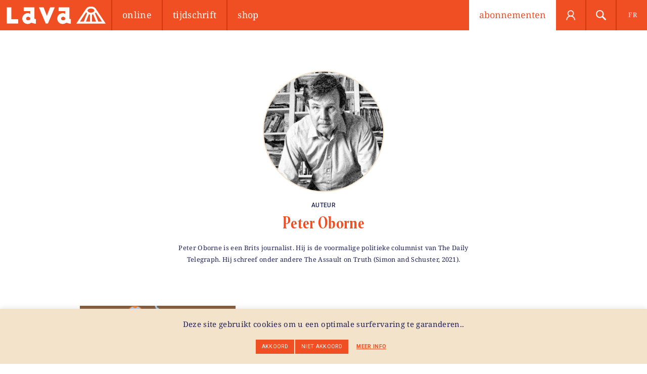

--- FILE ---
content_type: text/html; charset=UTF-8
request_url: https://lavamedia.be/author/peter-oborne/
body_size: 27824
content:
<!DOCTYPE html>
<html dir="ltr" lang="nl-NL" prefix="og: https://ogp.me/ns#" class="no-js">
<head>
	
	<meta charset="UTF-8">
	<meta name="viewport" content="width=device-width, initial-scale=.8, user-scalable=0">

	<link rel="profile" href="http://gmpg.org/xfn/11">
	<link rel="shortcut icon" href="https://lavamedia.be/wp-content/themes/lava/images/favicon.ico" type="image/x-icon" />
		
	<link data-optimized="1" rel="stylesheet" href="https://lavamedia.be/wp-content/litespeed/css/51cb9302c56ed4a952370de2263526c8.css?ver=526c8">
	<link data-optimized="1" rel="stylesheet" href="https://lavamedia.be/wp-content/litespeed/css/dfba452829ac54b8975675cb595e5e81.css?ver=e5e81">
	
	<link data-optimized="1" href='https://lavamedia.be/wp-content/litespeed/css/1ac6b22a3e1bd5bdfc364c3906f02eed.css?ver=02eed' rel='stylesheet' type='text/css'>
	<link data-optimized="1" href="https://lavamedia.be/wp-content/litespeed/css/4e44b295caa4f6abbaf6b000a88c5593.css?ver=c5593" rel="stylesheet">

	<script src="https://lavamedia.be/wp-content/themes/lava/js/jquery.min.js"></script>
	<script data-optimized="1" src="https://lavamedia.be/wp-content/litespeed/js/9a92da9f6cf33a8774be7c2ce41255c9.js?ver=255c9"></script>
	<script data-optimized="1" src="https://lavamedia.be/wp-content/litespeed/js/2f734f8dd32a86b75a4cfe71e9c221fb.js?ver=221fb"></script>
	<script data-optimized="1" src="https://lavamedia.be/wp-content/litespeed/js/b252e004e49f1622a37acaf3da6e7d5b.js?ver=e7d5b"></script>
	<script data-optimized="1" src="https://lavamedia.be/wp-content/litespeed/js/3c19a9c8da049ff254f369bf0fc65d9b.js?ver=65d9b"></script>

	<!--GOOGLE ANALYTICS-->	
		
	<script>(function(html){html.className = html.className.replace(/\bno-js\b/,'js')})(document.documentElement);</script>
<title>Peter Oborne | LAVA</title>
<link rel="alternate" hreflang="nl" href="https://lavamedia.be/author/peter-oborne/" />
<link rel="alternate" hreflang="fr" href="https://lavamedia.be/fr/author/peter-oborne/" />
<link rel="alternate" hreflang="x-default" href="https://lavamedia.be/author/peter-oborne/" />

		<!-- All in One SEO 4.9.3 - aioseo.com -->
	<meta name="description" content="Peter Oborne is een Brits journalist. Hij is de voormalige politieke columnist van The Daily Telegraph. Hij schreef onder andere The Assault on Truth (Simon and Schuster, 2021)." />
	<meta name="robots" content="max-image-preview:large" />
	<meta name="google-site-verification" content="M91YhmyZU9gzTRUuTNiNii1YDMlCdjob5YRHRK47qsw" />
	<link rel="canonical" href="https://lavamedia.be/author/peter-oborne/" />
	<meta name="generator" content="All in One SEO (AIOSEO) 4.9.3" />
		<script type="application/ld+json" class="aioseo-schema">
			{"@context":"https:\/\/schema.org","@graph":[{"@type":"BreadcrumbList","@id":"https:\/\/lavamedia.be\/author\/peter-oborne\/#breadcrumblist","itemListElement":[{"@type":"ListItem","@id":"https:\/\/lavamedia.be#listItem","position":1,"name":"Home","item":"https:\/\/lavamedia.be","nextItem":{"@type":"ListItem","@id":"https:\/\/lavamedia.be\/author\/peter-oborne\/#listItem","name":"Peter Oborne"}},{"@type":"ListItem","@id":"https:\/\/lavamedia.be\/author\/peter-oborne\/#listItem","position":2,"name":"Peter Oborne","previousItem":{"@type":"ListItem","@id":"https:\/\/lavamedia.be#listItem","name":"Home"}}]},{"@type":"Organization","@id":"https:\/\/lavamedia.be\/#organization","name":"LAVA","description":"Tijdschrift voor sociale kritiek en marxistische analyses.","url":"https:\/\/lavamedia.be\/"},{"@type":"Person","@id":"https:\/\/lavamedia.be\/author\/peter-oborne\/#author","url":"https:\/\/lavamedia.be\/author\/peter-oborne\/","name":"Peter Oborne","image":{"@type":"ImageObject","@id":"https:\/\/lavamedia.be\/author\/peter-oborne\/#authorImage","url":"https:\/\/lavamedia.be\/wp-content\/uploads\/2022\/04\/Oborne_Peter-100x100.png","width":96,"height":96,"caption":"Peter Oborne"},"mainEntityOfPage":{"@id":"https:\/\/lavamedia.be\/author\/peter-oborne\/#profilepage"}},{"@type":"ProfilePage","@id":"https:\/\/lavamedia.be\/author\/peter-oborne\/#profilepage","url":"https:\/\/lavamedia.be\/author\/peter-oborne\/","name":"Peter Oborne | LAVA","description":"Peter Oborne is een Brits journalist. Hij is de voormalige politieke columnist van The Daily Telegraph. Hij schreef onder andere The Assault on Truth (Simon and Schuster, 2021).","inLanguage":"nl-NL","isPartOf":{"@id":"https:\/\/lavamedia.be\/#website"},"breadcrumb":{"@id":"https:\/\/lavamedia.be\/author\/peter-oborne\/#breadcrumblist"},"dateCreated":"2022-04-11T14:44:49+02:00","mainEntity":{"@id":"https:\/\/lavamedia.be\/author\/peter-oborne\/#author"}},{"@type":"WebSite","@id":"https:\/\/lavamedia.be\/#website","url":"https:\/\/lavamedia.be\/","name":"LAVA","description":"Tijdschrift voor sociale kritiek en marxistische analyses.","inLanguage":"nl-NL","publisher":{"@id":"https:\/\/lavamedia.be\/#organization"}}]}
		</script>
		<!-- All in One SEO -->

<link rel='dns-prefetch' href='//www.googletagmanager.com' />
<link rel="alternate" type="application/rss+xml" title="LAVA &raquo; feed" href="https://lavamedia.be/feed/" />
<link rel="alternate" type="application/rss+xml" title="LAVA &raquo; reacties feed" href="https://lavamedia.be/comments/feed/" />
<link rel="alternate" type="application/rss+xml" title="LAVA &raquo; berichten door Peter Oborne feed" href="https://lavamedia.be/author/peter-oborne/feed/" />
<style id='wp-img-auto-sizes-contain-inline-css' type='text/css'>img:is([sizes=auto i],[sizes^="auto," i]){contain-intrinsic-size:3000px 1500px}</style>

<style id='wp-emoji-styles-inline-css' type='text/css'>img.wp-smiley,img.emoji{display:inline!important;border:none!important;box-shadow:none!important;height:1em!important;width:1em!important;margin:0 0.07em!important;vertical-align:-0.1em!important;background:none!important;padding:0!important}</style>
<link data-optimized="1" rel='stylesheet' id='wp-block-library-css' href='https://lavamedia.be/wp-content/litespeed/css/836475eed5e2d1ee15573c362e4f954c.css?ver=3f8c6' type='text/css' media='all' />
<link data-optimized="1" rel='stylesheet' id='wc-blocks-style-css' href='https://lavamedia.be/wp-content/litespeed/css/72deb167418f4d588ebe9c987b3ad3c5.css?ver=b5390' type='text/css' media='all' />
<style id='global-styles-inline-css' type='text/css'>:root{--wp--preset--aspect-ratio--square:1;--wp--preset--aspect-ratio--4-3:4/3;--wp--preset--aspect-ratio--3-4:3/4;--wp--preset--aspect-ratio--3-2:3/2;--wp--preset--aspect-ratio--2-3:2/3;--wp--preset--aspect-ratio--16-9:16/9;--wp--preset--aspect-ratio--9-16:9/16;--wp--preset--color--black:#000000;--wp--preset--color--cyan-bluish-gray:#abb8c3;--wp--preset--color--white:#ffffff;--wp--preset--color--pale-pink:#f78da7;--wp--preset--color--vivid-red:#cf2e2e;--wp--preset--color--luminous-vivid-orange:#ff6900;--wp--preset--color--luminous-vivid-amber:#fcb900;--wp--preset--color--light-green-cyan:#7bdcb5;--wp--preset--color--vivid-green-cyan:#00d084;--wp--preset--color--pale-cyan-blue:#8ed1fc;--wp--preset--color--vivid-cyan-blue:#0693e3;--wp--preset--color--vivid-purple:#9b51e0;--wp--preset--gradient--vivid-cyan-blue-to-vivid-purple:linear-gradient(135deg,rgb(6,147,227) 0%,rgb(155,81,224) 100%);--wp--preset--gradient--light-green-cyan-to-vivid-green-cyan:linear-gradient(135deg,rgb(122,220,180) 0%,rgb(0,208,130) 100%);--wp--preset--gradient--luminous-vivid-amber-to-luminous-vivid-orange:linear-gradient(135deg,rgb(252,185,0) 0%,rgb(255,105,0) 100%);--wp--preset--gradient--luminous-vivid-orange-to-vivid-red:linear-gradient(135deg,rgb(255,105,0) 0%,rgb(207,46,46) 100%);--wp--preset--gradient--very-light-gray-to-cyan-bluish-gray:linear-gradient(135deg,rgb(238,238,238) 0%,rgb(169,184,195) 100%);--wp--preset--gradient--cool-to-warm-spectrum:linear-gradient(135deg,rgb(74,234,220) 0%,rgb(151,120,209) 20%,rgb(207,42,186) 40%,rgb(238,44,130) 60%,rgb(251,105,98) 80%,rgb(254,248,76) 100%);--wp--preset--gradient--blush-light-purple:linear-gradient(135deg,rgb(255,206,236) 0%,rgb(152,150,240) 100%);--wp--preset--gradient--blush-bordeaux:linear-gradient(135deg,rgb(254,205,165) 0%,rgb(254,45,45) 50%,rgb(107,0,62) 100%);--wp--preset--gradient--luminous-dusk:linear-gradient(135deg,rgb(255,203,112) 0%,rgb(199,81,192) 50%,rgb(65,88,208) 100%);--wp--preset--gradient--pale-ocean:linear-gradient(135deg,rgb(255,245,203) 0%,rgb(182,227,212) 50%,rgb(51,167,181) 100%);--wp--preset--gradient--electric-grass:linear-gradient(135deg,rgb(202,248,128) 0%,rgb(113,206,126) 100%);--wp--preset--gradient--midnight:linear-gradient(135deg,rgb(2,3,129) 0%,rgb(40,116,252) 100%);--wp--preset--font-size--small:13px;--wp--preset--font-size--medium:20px;--wp--preset--font-size--large:36px;--wp--preset--font-size--x-large:42px;--wp--preset--spacing--20:0.44rem;--wp--preset--spacing--30:0.67rem;--wp--preset--spacing--40:1rem;--wp--preset--spacing--50:1.5rem;--wp--preset--spacing--60:2.25rem;--wp--preset--spacing--70:3.38rem;--wp--preset--spacing--80:5.06rem;--wp--preset--shadow--natural:6px 6px 9px rgba(0, 0, 0, 0.2);--wp--preset--shadow--deep:12px 12px 50px rgba(0, 0, 0, 0.4);--wp--preset--shadow--sharp:6px 6px 0px rgba(0, 0, 0, 0.2);--wp--preset--shadow--outlined:6px 6px 0px -3px rgb(255, 255, 255), 6px 6px rgb(0, 0, 0);--wp--preset--shadow--crisp:6px 6px 0px rgb(0, 0, 0)}:where(.is-layout-flex){gap:.5em}:where(.is-layout-grid){gap:.5em}body .is-layout-flex{display:flex}.is-layout-flex{flex-wrap:wrap;align-items:center}.is-layout-flex>:is(*,div){margin:0}body .is-layout-grid{display:grid}.is-layout-grid>:is(*,div){margin:0}:where(.wp-block-columns.is-layout-flex){gap:2em}:where(.wp-block-columns.is-layout-grid){gap:2em}:where(.wp-block-post-template.is-layout-flex){gap:1.25em}:where(.wp-block-post-template.is-layout-grid){gap:1.25em}.has-black-color{color:var(--wp--preset--color--black)!important}.has-cyan-bluish-gray-color{color:var(--wp--preset--color--cyan-bluish-gray)!important}.has-white-color{color:var(--wp--preset--color--white)!important}.has-pale-pink-color{color:var(--wp--preset--color--pale-pink)!important}.has-vivid-red-color{color:var(--wp--preset--color--vivid-red)!important}.has-luminous-vivid-orange-color{color:var(--wp--preset--color--luminous-vivid-orange)!important}.has-luminous-vivid-amber-color{color:var(--wp--preset--color--luminous-vivid-amber)!important}.has-light-green-cyan-color{color:var(--wp--preset--color--light-green-cyan)!important}.has-vivid-green-cyan-color{color:var(--wp--preset--color--vivid-green-cyan)!important}.has-pale-cyan-blue-color{color:var(--wp--preset--color--pale-cyan-blue)!important}.has-vivid-cyan-blue-color{color:var(--wp--preset--color--vivid-cyan-blue)!important}.has-vivid-purple-color{color:var(--wp--preset--color--vivid-purple)!important}.has-black-background-color{background-color:var(--wp--preset--color--black)!important}.has-cyan-bluish-gray-background-color{background-color:var(--wp--preset--color--cyan-bluish-gray)!important}.has-white-background-color{background-color:var(--wp--preset--color--white)!important}.has-pale-pink-background-color{background-color:var(--wp--preset--color--pale-pink)!important}.has-vivid-red-background-color{background-color:var(--wp--preset--color--vivid-red)!important}.has-luminous-vivid-orange-background-color{background-color:var(--wp--preset--color--luminous-vivid-orange)!important}.has-luminous-vivid-amber-background-color{background-color:var(--wp--preset--color--luminous-vivid-amber)!important}.has-light-green-cyan-background-color{background-color:var(--wp--preset--color--light-green-cyan)!important}.has-vivid-green-cyan-background-color{background-color:var(--wp--preset--color--vivid-green-cyan)!important}.has-pale-cyan-blue-background-color{background-color:var(--wp--preset--color--pale-cyan-blue)!important}.has-vivid-cyan-blue-background-color{background-color:var(--wp--preset--color--vivid-cyan-blue)!important}.has-vivid-purple-background-color{background-color:var(--wp--preset--color--vivid-purple)!important}.has-black-border-color{border-color:var(--wp--preset--color--black)!important}.has-cyan-bluish-gray-border-color{border-color:var(--wp--preset--color--cyan-bluish-gray)!important}.has-white-border-color{border-color:var(--wp--preset--color--white)!important}.has-pale-pink-border-color{border-color:var(--wp--preset--color--pale-pink)!important}.has-vivid-red-border-color{border-color:var(--wp--preset--color--vivid-red)!important}.has-luminous-vivid-orange-border-color{border-color:var(--wp--preset--color--luminous-vivid-orange)!important}.has-luminous-vivid-amber-border-color{border-color:var(--wp--preset--color--luminous-vivid-amber)!important}.has-light-green-cyan-border-color{border-color:var(--wp--preset--color--light-green-cyan)!important}.has-vivid-green-cyan-border-color{border-color:var(--wp--preset--color--vivid-green-cyan)!important}.has-pale-cyan-blue-border-color{border-color:var(--wp--preset--color--pale-cyan-blue)!important}.has-vivid-cyan-blue-border-color{border-color:var(--wp--preset--color--vivid-cyan-blue)!important}.has-vivid-purple-border-color{border-color:var(--wp--preset--color--vivid-purple)!important}.has-vivid-cyan-blue-to-vivid-purple-gradient-background{background:var(--wp--preset--gradient--vivid-cyan-blue-to-vivid-purple)!important}.has-light-green-cyan-to-vivid-green-cyan-gradient-background{background:var(--wp--preset--gradient--light-green-cyan-to-vivid-green-cyan)!important}.has-luminous-vivid-amber-to-luminous-vivid-orange-gradient-background{background:var(--wp--preset--gradient--luminous-vivid-amber-to-luminous-vivid-orange)!important}.has-luminous-vivid-orange-to-vivid-red-gradient-background{background:var(--wp--preset--gradient--luminous-vivid-orange-to-vivid-red)!important}.has-very-light-gray-to-cyan-bluish-gray-gradient-background{background:var(--wp--preset--gradient--very-light-gray-to-cyan-bluish-gray)!important}.has-cool-to-warm-spectrum-gradient-background{background:var(--wp--preset--gradient--cool-to-warm-spectrum)!important}.has-blush-light-purple-gradient-background{background:var(--wp--preset--gradient--blush-light-purple)!important}.has-blush-bordeaux-gradient-background{background:var(--wp--preset--gradient--blush-bordeaux)!important}.has-luminous-dusk-gradient-background{background:var(--wp--preset--gradient--luminous-dusk)!important}.has-pale-ocean-gradient-background{background:var(--wp--preset--gradient--pale-ocean)!important}.has-electric-grass-gradient-background{background:var(--wp--preset--gradient--electric-grass)!important}.has-midnight-gradient-background{background:var(--wp--preset--gradient--midnight)!important}.has-small-font-size{font-size:var(--wp--preset--font-size--small)!important}.has-medium-font-size{font-size:var(--wp--preset--font-size--medium)!important}.has-large-font-size{font-size:var(--wp--preset--font-size--large)!important}.has-x-large-font-size{font-size:var(--wp--preset--font-size--x-large)!important}</style>

<style id='classic-theme-styles-inline-css' type='text/css'>
/*! This file is auto-generated */
.wp-block-button__link{color:#fff;background-color:#32373c;border-radius:9999px;box-shadow:none;text-decoration:none;padding:calc(.667em + 2px) calc(1.333em + 2px);font-size:1.125em}.wp-block-file__button{background:#32373c;color:#fff;text-decoration:none}</style>
<link data-optimized="1" rel='stylesheet' id='cookie-law-info-css' href='https://lavamedia.be/wp-content/litespeed/css/8b358e799100379d69cf8b94489fb820.css?ver=6e97d' type='text/css' media='all' />
<link data-optimized="1" rel='stylesheet' id='cookie-law-info-gdpr-css' href='https://lavamedia.be/wp-content/litespeed/css/49e08ac5bbd861f515ce9fe791cacb40.css?ver=5c434' type='text/css' media='all' />
<link data-optimized="1" rel='stylesheet' id='hm-wcdon-frontend-styles-css' href='https://lavamedia.be/wp-content/litespeed/css/247dad6a6d14019325bef35761aa491c.css?ver=28a4d' type='text/css' media='all' />
<link data-optimized="1" rel='stylesheet' id='h5ap-public-css' href='https://lavamedia.be/wp-content/litespeed/css/63f670e5465f3755ec77b11d9b4cb984.css?ver=e9158' type='text/css' media='all' />
<link data-optimized="1" rel='stylesheet' id='mailerlite_forms.css-css' href='https://lavamedia.be/wp-content/litespeed/css/5d2b12136503ef9465d4a22052fc7c3c.css?ver=6980e' type='text/css' media='all' />
<link data-optimized="1" rel='stylesheet' id='searchandfilter-css' href='https://lavamedia.be/wp-content/litespeed/css/1dfea01a18eb8c15da6275e74b636358.css?ver=4dcca' type='text/css' media='all' />
<link data-optimized="1" rel='stylesheet' id='toc-screen-css' href='https://lavamedia.be/wp-content/litespeed/css/337d6155c53f9f90c14b7efbd180c34c.css?ver=f79f4' type='text/css' media='all' />
<style id='toc-screen-inline-css' type='text/css'>div#toc_container{background:#f9f9f9;border:1px solid #aaa;width:100%}</style>
<link data-optimized="1" rel='stylesheet' id='woocommerce-layout-css' href='https://lavamedia.be/wp-content/litespeed/css/7510bda6a73865fbf1430c1e06098a12.css?ver=67e71' type='text/css' media='all' />
<link data-optimized="1" rel='stylesheet' id='woocommerce-smallscreen-css' href='https://lavamedia.be/wp-content/litespeed/css/37ba66516b0b56bfd5852400a2178ee2.css?ver=d54ff' type='text/css' media='only screen and (max-width: 768px)' />
<link data-optimized="1" rel='stylesheet' id='woocommerce-general-css' href='https://lavamedia.be/wp-content/litespeed/css/2736ae56b724f138ba01b92ec6ee5b9f.css?ver=0ecfb' type='text/css' media='all' />
<style id='woocommerce-inline-inline-css' type='text/css'>.woocommerce form .form-row .required{visibility:visible}</style>
<link data-optimized="1" rel='stylesheet' id='ppress-frontend-css' href='https://lavamedia.be/wp-content/litespeed/css/3f3e7f735ea62ff631e62bdae4972a17.css?ver=5a66d' type='text/css' media='all' />
<link data-optimized="1" rel='stylesheet' id='ppress-flatpickr-css' href='https://lavamedia.be/wp-content/litespeed/css/18565541b1fb36cdc2721e45e2a226ff.css?ver=e3d67' type='text/css' media='all' />
<link data-optimized="1" rel='stylesheet' id='ppress-select2-css' href='https://lavamedia.be/wp-content/litespeed/css/33c26fc45bf6ccc725d27247e8836082.css?ver=94b57' type='text/css' media='all' />
<link data-optimized="1" rel='stylesheet' id='wpml-legacy-horizontal-list-0-css' href='https://lavamedia.be/wp-content/litespeed/css/d15af7dd5470c08e118a1c8b865bd2b5.css?ver=1f4a2' type='text/css' media='all' />
<link data-optimized="1" rel='stylesheet' id='wc-memberships-frontend-css' href='https://lavamedia.be/wp-content/litespeed/css/350a0ab84ff6985e1a6f491a5a21d0da.css?ver=9a265' type='text/css' media='all' />
<link data-optimized="1" rel='stylesheet' id='wc-social-login-frontend-css' href='https://lavamedia.be/wp-content/litespeed/css/4aa50c1970273b2e1ba37ec32d39eb78.css?ver=a0952' type='text/css' media='all' />
<style id='wc-social-login-frontend-inline-css' type='text/css'>a.button-social-login.button-social-login-facebook,.widget-area a.button-social-login.button-social-login-facebook,.social-badge.social-badge-facebook{background:#3b5998;border-color:#3b5998}a.button-social-login.button-social-login-twitter,.widget-area a.button-social-login.button-social-login-twitter,.social-badge.social-badge-twitter{background:#55acee;border-color:#55acee}</style>
<link data-optimized="1" rel='stylesheet' id='mollie-applepaydirect-css' href='https://lavamedia.be/wp-content/litespeed/css/d1068a40dae2ee63be8a6c6cd7342c83.css?ver=c7047' type='text/css' media='screen' />
<script type="text/javascript" id="wpml-cookie-js-extra">
/* <![CDATA[ */
var wpml_cookies = {"wp-wpml_current_language":{"value":"nl","expires":1,"path":"/"}};
var wpml_cookies = {"wp-wpml_current_language":{"value":"nl","expires":1,"path":"/"}};
//# sourceURL=wpml-cookie-js-extra
/* ]]> */
</script>
<script data-optimized="1" type="text/javascript" src="https://lavamedia.be/wp-content/litespeed/js/83111718d12ec17caec1ea8e5681ae30.js?ver=086b0" id="wpml-cookie-js" defer="defer" data-wp-strategy="defer"></script>
<script type="text/javascript" src="https://lavamedia.be/wp-includes/js/jquery/jquery.min.js?ver=3.7.1" id="jquery-core-js"></script>
<script data-optimized="1" type="text/javascript" src="https://lavamedia.be/wp-content/litespeed/js/23fb805b51624752aba4e11bc8f0e0e8.js?ver=a336d" id="jquery-migrate-js"></script>
<script type="text/javascript" id="cookie-law-info-js-extra">
/* <![CDATA[ */
var Cli_Data = {"nn_cookie_ids":[],"cookielist":[],"non_necessary_cookies":[],"ccpaEnabled":"","ccpaRegionBased":"","ccpaBarEnabled":"","strictlyEnabled":["necessary","obligatoire"],"ccpaType":"gdpr","js_blocking":"","custom_integration":"","triggerDomRefresh":"","secure_cookies":""};
var cli_cookiebar_settings = {"animate_speed_hide":"500","animate_speed_show":"500","background":"#FFF","border":"#b1a6a6c2","border_on":"","button_1_button_colour":"#000","button_1_button_hover":"#000000","button_1_link_colour":"#fff","button_1_as_button":"1","button_1_new_win":"","button_2_button_colour":"#333","button_2_button_hover":"#292929","button_2_link_colour":"#444","button_2_as_button":"","button_2_hidebar":"","button_3_button_colour":"#000","button_3_button_hover":"#000000","button_3_link_colour":"#fff","button_3_as_button":"1","button_3_new_win":"","button_4_button_colour":"#000","button_4_button_hover":"#000000","button_4_link_colour":"#fff","button_4_as_button":"1","button_7_button_colour":"#61a229","button_7_button_hover":"#4e8221","button_7_link_colour":"#fff","button_7_as_button":"1","button_7_new_win":"","font_family":"inherit","header_fix":"","notify_animate_hide":"1","notify_animate_show":"1","notify_div_id":"#cookie-law-info-bar","notify_position_horizontal":"right","notify_position_vertical":"bottom","scroll_close":"","scroll_close_reload":"","accept_close_reload":"","reject_close_reload":"","showagain_tab":"","showagain_background":"#fff","showagain_border":"#000","showagain_div_id":"#cookie-law-info-again","showagain_x_position":"100px","text":"#000","show_once_yn":"","show_once":"10000","logging_on":"","as_popup":"","popup_overlay":"1","bar_heading_text":"","cookie_bar_as":"banner","popup_showagain_position":"bottom-right","widget_position":"left"};
var log_object = {"ajax_url":"https://lavamedia.be/wp-admin/admin-ajax.php"};
//# sourceURL=cookie-law-info-js-extra
/* ]]> */
</script>
<script data-optimized="1" type="text/javascript" src="https://lavamedia.be/wp-content/litespeed/js/cbfb92b8a15ca29ee8eea25a6e4a2d8c.js?ver=7e6f2" id="cookie-law-info-js"></script>
<script data-optimized="1" type="text/javascript" src="https://lavamedia.be/wp-content/litespeed/js/2804aadb3a7409d6c44a0e90374a0130.js?ver=6e0ae" id="wc-jquery-blockui-js" defer="defer" data-wp-strategy="defer"></script>
<script type="text/javascript" id="wc-add-to-cart-js-extra">
/* <![CDATA[ */
var wc_add_to_cart_params = {"ajax_url":"/wp-admin/admin-ajax.php","wc_ajax_url":"/?wc-ajax=%%endpoint%%","i18n_view_cart":"Winkelmandje bekijken","cart_url":"https://lavamedia.be/winkelkarretje/","is_cart":"","cart_redirect_after_add":"yes"};
//# sourceURL=wc-add-to-cart-js-extra
/* ]]> */
</script>
<script data-optimized="1" type="text/javascript" src="https://lavamedia.be/wp-content/litespeed/js/fc62ef8845e3cc24358a7632c343c02b.js?ver=2cf51" id="wc-add-to-cart-js" defer="defer" data-wp-strategy="defer"></script>
<script data-optimized="1" type="text/javascript" src="https://lavamedia.be/wp-content/litespeed/js/572c17a930a74b943a18258c10faf79d.js?ver=30bd7" id="wc-js-cookie-js" defer="defer" data-wp-strategy="defer"></script>
<script type="text/javascript" id="woocommerce-js-extra">
/* <![CDATA[ */
var woocommerce_params = {"ajax_url":"/wp-admin/admin-ajax.php","wc_ajax_url":"/?wc-ajax=%%endpoint%%","i18n_password_show":"Wachtwoord weergeven","i18n_password_hide":"Wachtwoord verbergen"};
//# sourceURL=woocommerce-js-extra
/* ]]> */
</script>
<script data-optimized="1" type="text/javascript" src="https://lavamedia.be/wp-content/litespeed/js/db72369ca98359a66f37e8322aace2bd.js?ver=533b1" id="woocommerce-js" defer="defer" data-wp-strategy="defer"></script>
<script data-optimized="1" type="text/javascript" src="https://lavamedia.be/wp-content/litespeed/js/c76fbe5c0e77319adeee97d291f784e8.js?ver=9365f" id="ppress-flatpickr-js"></script>
<script data-optimized="1" type="text/javascript" src="https://lavamedia.be/wp-content/litespeed/js/b7595e18d8b71c5268eb64e82431b266.js?ver=5c24d" id="ppress-select2-js"></script>
<script data-optimized="1" type="text/javascript" src="https://lavamedia.be/wp-content/litespeed/js/774715351a509f24ba5d1321aeb2da1d.js?ver=13f17" id="wc-social-login-frontend-js" defer="defer" data-wp-strategy="defer"></script>

<!-- Google tag (gtag.js) snippet toegevoegd door Site Kit -->
<!-- Google Analytics snippet toegevoegd door Site Kit -->
<script type="text/javascript" src="https://www.googletagmanager.com/gtag/js?id=GT-NSLNJRL" id="google_gtagjs-js" async></script>
<script type="text/javascript" id="google_gtagjs-js-after">
/* <![CDATA[ */
window.dataLayer = window.dataLayer || [];function gtag(){dataLayer.push(arguments);}
gtag("set","linker",{"domains":["lavamedia.be"]});
gtag("js", new Date());
gtag("set", "developer_id.dZTNiMT", true);
gtag("config", "GT-NSLNJRL");
//# sourceURL=google_gtagjs-js-after
/* ]]> */
</script>
<link rel="https://api.w.org/" href="https://lavamedia.be/wp-json/" /><link rel="alternate" title="JSON" type="application/json" href="https://lavamedia.be/wp-json/wp/v2/users/2038" /><link rel="EditURI" type="application/rsd+xml" title="RSD" href="https://lavamedia.be/xmlrpc.php?rsd" />
<meta name="generator" content="WordPress 6.9" />
<meta name="generator" content="WooCommerce 10.4.3" />
<meta name="generator" content="WPML ver:4.8.6 stt:38,4;" />
<meta name="generator" content="Site Kit by Google 1.170.0" />        <style>.mejs-container:has(.plyr){height:auto;background:#fff0}.mejs-container:has(.plyr) .mejs-controls{display:none}.h5ap_all{--shadow-color:197deg 32% 65%;border-radius:6px;box-shadow:0 0 9.6px hsl(var(--shadow-color)/.36),0 1.7px 1.9px 0 hsl(var(--shadow-color)/.36),0 4.3px 1.8px -1.7px hsl(var(--shadow-color)/.36),-.1px 10.6px 11.9px -2.5px hsl(var(--shadow-color)/.36);margin:16px auto}.h5ap_single_button{height:50px}</style>
    		<style>span.h5ap_single_button{display:inline-flex;justify-content:center;align-items:center}.h5ap_single_button span{line-height:0}span#h5ap_single_button span svg{cursor:pointer}#skin_default .plyr__control,#skin_default .plyr__time{color:#4f5b5f}#skin_default .plyr__control:hover{background:#1aafff;color:#f5f5f5}#skin_default .plyr__controls{background:#f5f5f5}#skin_default .plyr__controls__item input{color:#1aafff}.plyr{--plyr-color-main:#4f5b5f}</style>
            <!-- MailerLite Universal -->
            <script>
                (function (m, a, i, l, e, r) {
                    m['MailerLiteObject'] = e;

                    function f() {
                        var c = {a: arguments, q: []};
                        var r = this.push(c);
                        return "number" != typeof r ? r : f.bind(c.q);
                    }

                    f.q = f.q || [];
                    m[e] = m[e] || f.bind(f.q);
                    m[e].q = m[e].q || f.q;
                    r = a.createElement(i);
                    var _ = a.getElementsByTagName(i)[0];
                    r.async = 1;
                    r.src = l + '?' + (~~(new Date().getTime() / 10000000));
                    _.parentNode.insertBefore(r, _);
                })(window, document, 'script', 'https://static.mailerlite.com/js/universal.js', 'ml');

                var ml_account = ml('accounts', '2729746', 'v1v1e5a6m5', 'load');
            </script>
            <!-- End MailerLite Universal -->
        	<noscript><style>.woocommerce-product-gallery{ opacity: 1 !important; }</style></noscript>
			<style type="text/css" id="wp-custom-css">#kleur-bullet{width:8px!important;height:8px!important;margin-right:2px;line-height:150%;transform:translatey(4px)}</style>
			
</head>

<body class="archive author author-peter-oborne author-2038 wp-theme-lava theme-lava woocommerce-no-js group-blog hfeed">

<ul class="widgets">
			<li class="widget-container"></li>
		
</ul>

<div id="page" class="site">

	<div id="masthead" role="banner">

		<div class="site-header">

			<div class="site-title">
				<a href="https://lavamedia.be/" rel="home">
					<img data-lazyloaded="1" src="[data-uri]" data-src="https://lavamedia.be/wp-content/themes/lava/images/lava-logo.png"><noscript><img src="https://lavamedia.be/wp-content/themes/lava/images/lava-logo.png"></noscript>
				</a>
			</div>

			<div class="tools-wrapper">

				
				<a class="user-icon" href="https://lavamedia.be/mijn-account/" title="My Account"></a>

				<a class="search-icon" href="#"></a>
				
				<ul class="menu-language">		<li class="menu-language-item"><a class="inactive" href="https://lavamedia.be/fr/author/peter-oborne/">fr</a></li></ul>
			</div>

			<div class="menu-wrapper">
				<div class="menu-main-nl-container"><ul id="menu-main-nl" class="menu"><li id="menu-item-507" class="menu-item menu-item-type-post_type menu-item-object-page current_page_parent menu-item-507"><a href="https://lavamedia.be/online/">Online</a></li>
<li id="menu-item-508" class="menu-item menu-item-type-post_type menu-item-object-page menu-item-508"><a href="https://lavamedia.be/tijdschrift/">Tijdschrift</a></li>
<li id="menu-item-36865" class="menu-item menu-item-type-post_type menu-item-object-page menu-item-36865"><a href="https://lavamedia.be/shop/webshop/">Shop</a></li>
</ul></div>			</div>

							<a href="https://lavamedia.be/product-category/abonnementen/" class="subscribe-button">abonnementen</a>
					</div>

		<div class="search-wrapper">
			<div class="inner">
									
				<form action="" method="post" class="searchandfilter">
					<div><ul><li><input type="text" name="ofsearch" placeholder="Wat zoek je?" value=""></li><li><select  name='ofcategory' id='ofcategory' class='postform'>
	<option value='0' selected='selected'>Categorieën</option>
	<option class="level-0" value="26">Artikels</option>
	<option class="level-1" value="316">&nbsp;&nbsp;&nbsp;Aankondiging</option>
	<option class="level-1" value="3995">&nbsp;&nbsp;&nbsp;Alerta Arizona</option>
	<option class="level-1" value="29">&nbsp;&nbsp;&nbsp;Artikel</option>
	<option class="level-1" value="3930">&nbsp;&nbsp;&nbsp;Audio</option>
	<option class="level-1" value="27">&nbsp;&nbsp;&nbsp;Interview</option>
	<option class="level-1" value="3430">&nbsp;&nbsp;&nbsp;Le Monde Diplo</option>
	<option class="level-1" value="3545">&nbsp;&nbsp;&nbsp;magma</option>
	<option class="level-1" value="80">&nbsp;&nbsp;&nbsp;Monocle</option>
	<option class="level-1" value="3433">&nbsp;&nbsp;&nbsp;podcast</option>
	<option class="level-1" value="39">&nbsp;&nbsp;&nbsp;Recensie</option>
	<option class="level-0" value="7">Geen onderdeel van een categorie</option>
</select>
<input type="hidden" name="ofcategory_operator" value="and" /></li><li><select  name='ofpost_tag' id='ofpost_tag' class='postform'>
	<option value='0' selected='selected'>Tags</option>
	<option class="level-0" value="3071">Aaron Benanav</option>
	<option class="level-0" value="1603">Abel Prieto</option>
	<option class="level-0" value="2756">Adam Baltner</option>
	<option class="level-0" value="2697">Adrian Thomas</option>
	<option class="level-0" value="4044">AI</option>
	<option class="level-0" value="3632">Ajit Singh</option>
	<option class="level-0" value="3715">Akram Belkaïd</option>
	<option class="level-0" value="3754">Alain Gresh</option>
	<option class="level-0" value="4060">Albina Fetahaj</option>
	<option class="level-0" value="3869">Alec Desbordes</option>
	<option class="level-0" value="4042">Aleksei Sakhnine</option>
	<option class="level-0" value="4009">Alerta Arizona</option>
	<option class="level-0" value="3001">Alexander Aerts</option>
	<option class="level-0" value="2850">Alexander Gomme</option>
	<option class="level-0" value="2985">Alexander Harder</option>
	<option class="level-0" value="2512">Alexander Zevin</option>
	<option class="level-0" value="3559">Alexandra Kollontai</option>
	<option class="level-0" value="4043">Alexis Merlaud</option>
	<option class="level-0" value="3705">Aline Fares</option>
	<option class="level-0" value="3543">Alles Wordt Beter</option>
	<option class="level-0" value="3224">Alyssa Battistoni</option>
	<option class="level-0" value="3449">Amaka Vanni</option>
	<option class="level-0" value="3726">Amaury Laridon</option>
	<option class="level-0" value="4091">Amber Van Laeken</option>
	<option class="level-0" value="4105">Ana Vračar</option>
	<option class="level-0" value="3746">André Crespin</option>
	<option class="level-0" value="3614">Angela Duzan</option>
	<option class="level-0" value="3881">Angelique Mounier-Kuhn</option>
	<option class="level-0" value="3480">Anne Morelli</option>
	<option class="level-0" value="3553">Anne Vigna</option>
	<option class="level-0" value="3758">Anne-Cécile Robert</option>
	<option class="level-0" value="3731">Anne-Dominique Correa</option>
	<option class="level-0" value="2959">Annelien De Dijn</option>
	<option class="level-0" value="243">Anton Jäger</option>
	<option class="level-0" value="3707">Apolline Dupuis</option>
	<option class="level-0" value="3833">arbeid</option>
	<option class="level-0" value="3996">Ariane Bonzon</option>
	<option class="level-0" value="4008">Arizona</option>
	<option class="level-0" value="4107">Arnaud Bertrand</option>
	<option class="level-0" value="3527">Arthur Borrielo</option>
	<option class="level-0" value="3925">Asja Zaino</option>
	<option class="level-0" value="3626">Augustin Renier</option>
	<option class="level-0" value="3447">Aurélie Decoene</option>
	<option class="level-0" value="3950">Aurélie Dianara</option>
	<option class="level-0" value="3533">Aurélie Lancôt</option>
	<option class="level-0" value="3711">Aurélien Bernier</option>
	<option class="level-0" value="3003">Bart van Bouchaute</option>
	<option class="level-0" value="3548">Basile Peeters</option>
	<option class="level-0" value="3005">Beate Landefeld</option>
	<option class="level-0" value="2135">België</option>
	<option class="level-0" value="3872">Belgique</option>
	<option class="level-0" value="3062">Ben Van Duppen</option>
	<option class="level-0" value="2986">Benjamin Opratko</option>
	<option class="level-0" value="3868">Benjamin Pestieau</option>
	<option class="level-0" value="3662">Benoit Bréville</option>
	<option class="level-0" value="3631">Bert De Belder</option>
	<option class="level-0" value="1326">Bhaskar Sunkara</option>
	<option class="level-0" value="3394">Boaventura de Sousa Santos</option>
	<option class="level-0" value="4041">Boris Kagarlitsky</option>
	<option class="level-0" value="3411">Branko Marcetic</option>
	<option class="level-0" value="2801">Brecht De Smet</option>
	<option class="level-0" value="4014">Brecht Rogissart</option>
	<option class="level-0" value="3076">Brett Clark</option>
	<option class="level-0" value="3929">brics</option>
	<option class="level-0" value="3194">Bruno Amable</option>
	<option class="level-0" value="3650">Caitlin De Muer</option>
	<option class="level-0" value="3093">Caitlyn Clark</option>
	<option class="level-0" value="3420">Camila Vergara</option>
	<option class="level-0" value="3231">Camille Coletta</option>
	<option class="level-0" value="3666">Cécile Gorré</option>
	<option class="level-0" value="3864">Cécile Piret</option>
	<option class="level-0" value="3561">Cédric Durand</option>
	<option class="level-0" value="3221">Cedric Johnson</option>
	<option class="level-0" value="3633">Charles Xu</option>
	<option class="level-0" value="373">china</option>
	<option class="level-0" value="4002">Christian Kaserer</option>
	<option class="level-0" value="3569">Christian Noakes</option>
	<option class="level-0" value="3719">Christine Doumbe</option>
	<option class="level-0" value="2806">Christine Reinicke</option>
	<option class="level-0" value="3450">Christophe Bertieau</option>
	<option class="level-0" value="1437">Christophe Callewaert</option>
	<option class="level-0" value="3515">Christophe Darmangeat</option>
	<option class="level-0" value="3717">Christophe Jaffrelot</option>
	<option class="level-0" value="4086">Christophe Ventura</option>
	<option class="level-0" value="3963">Christophe Wasinski</option>
	<option class="level-0" value="2951">Cinta Groos</option>
	<option class="level-0" value="3634">Claire Debucquois</option>
	<option class="level-0" value="4010">Clarisse Van Tiechelen</option>
	<option class="level-0" value="3667">Claudine Leonet</option>
	<option class="level-0" value="3907">Congo</option>
	<option class="level-0" value="3017">Costas Lapavitsas</option>
	<option class="level-0" value="1054">covid-19</option>
	<option class="level-0" value="569">crisis</option>
	<option class="level-0" value="3690">Damien Piron</option>
	<option class="level-0" value="3774">Daniel A. Gordon</option>
	<option class="level-0" value="3421">Daniel Finn</option>
	<option class="level-0" value="3580">Daniel Hartley</option>
	<option class="level-0" value="2960">Daniel Steinmetz-Jenkins</option>
	<option class="level-0" value="2513">Daniel Zamora</option>
	<option class="level-0" value="3551">Daniele Linhart</option>
	<option class="level-0" value="3242">David Becerra Mayor</option>
	<option class="level-0" value="3184">David Broder</option>
	<option class="level-0" value="1829">David Harvey</option>
	<option class="level-0" value="2955">David Hollanders</option>
	<option class="level-0" value="3509">David Pestieau</option>
	<option class="level-0" value="2684">David Sebrechts</option>
	<option class="level-0" value="3702">David Teurtrie</option>
	<option class="level-0" value="3541">David Van Peteghem</option>
	<option class="level-0" value="3566">Deborah Veneziale</option>
	<option class="level-0" value="269">democratie</option>
	<option class="level-0" value="3474">Didier Fassin</option>
	<option class="level-0" value="3928">ding yfan</option>
	<option class="level-0" value="1052">Dirk Van Duppen</option>
	<option class="level-0" value="3590">Dominique Plihon</option>
	<option class="level-0" value="2517">Dominique Willaert</option>
	<option class="level-0" value="580">Duitsland</option>
	<option class="level-0" value="301">ecologie</option>
	<option class="level-0" value="71">economie</option>
	<option class="level-0" value="3769">Edith Flamand</option>
	<option class="level-0" value="3682">Edward Lee-Six</option>
	<option class="level-0" value="3563">Elisa Munoz Gomez</option>
	<option class="level-0" value="3661">Eliza Plesea</option>
	<option class="level-0" value="3763">Elodie Mass</option>
	<option class="level-0" value="3764">Emila Hoxhaj</option>
	<option class="level-0" value="3500">Emile Chabal</option>
	<option class="level-0" value="99">emir sader</option>
	<option class="level-0" value="3843">Emma Delbecq</option>
	<option class="level-0" value="3854">Emmanuel haddad</option>
	<option class="level-0" value="4079">enzo rossi</option>
	<option class="level-0" value="3237">Erwin Jans</option>
	<option class="level-0" value="4033">Esteban Abraham</option>
	<option class="level-0" value="3683">Esteban Van Volcem</option>
	<option class="level-0" value="1997">Europa</option>
	<option class="level-0" value="3448">Europe</option>
	<option class="level-0" value="3529">Eva Deront</option>
	<option class="level-0" value="3629">Evgeny Morozov</option>
	<option class="level-0" value="3441">extreem rechts</option>
	<option class="level-0" value="4047">Fanon</option>
	<option class="level-0" value="247">Fascisme</option>
	<option class="level-0" value="3212">Felix Bartels</option>
	<option class="level-0" value="62">feminisme</option>
	<option class="level-0" value="3721">Fiona Ben Chekroun</option>
	<option class="level-0" value="3658">Fiona Pestieau</option>
	<option class="level-0" value="3528">Florian Wilde</option>
	<option class="level-0" value="4003">Francesca Albanese</option>
	<option class="level-0" value="4090">Francesca Bria</option>
	<option class="level-0" value="3714">Francesca Newton</option>
	<option class="level-0" value="3531">Francine Mestrum</option>
	<option class="level-0" value="3679">François Denord</option>
	<option class="level-0" value="3735">François Ruffin</option>
	<option class="level-0" value="3657">Françoise De Smedt</option>
	<option class="level-0" value="3899">Frank Deppe</option>
	<option class="level-0" value="271">Frank Vanaerschot</option>
	<option class="level-0" value="3195">Frankrijk</option>
	<option class="level-0" value="3576">Frédéric Lebaron</option>
	<option class="level-0" value="3589">Frédéric Lemaire</option>
	<option class="level-0" value="3777">Frederica Bono</option>
	<option class="level-0" value="3630">Frederik Geirnaert</option>
	<option class="level-0" value="4011">Freek Louckx</option>
	<option class="level-0" value="2680">Friedrich Engels</option>
	<option class="level-0" value="2805">Frigga Haug</option>
	<option class="level-0" value="2954">Geert Haverbeke</option>
	<option class="level-0" value="3516">Gérard Mauger</option>
	<option class="level-0" value="3724">Gérard Prunier</option>
	<option class="level-0" value="3012">Gerd Wiegel</option>
	<option class="level-0" value="3635">Gerhard Feldbauer</option>
	<option class="level-0" value="90">geschiedenis</option>
	<option class="level-0" value="3219">gezondheid</option>
	<option class="level-0" value="3759">Gil Puystiens</option>
	<option class="level-0" value="3742">Gilbert Achcar</option>
	<option class="level-0" value="3481">Gilles Feyaerts</option>
	<option class="level-0" value="2688">Göran Therborn</option>
	<option class="level-0" value="3228">Grace Blakeley</option>
	<option class="level-0" value="3665">Grégory Dolcimascolo</option>
	<option class="level-0" value="3498">Grégory Mauzé</option>
	<option class="level-0" value="3710">Grégory Rzepski</option>
	<option class="level-0" value="3755">Grey Anderson</option>
	<option class="level-0" value="3976">Guido Van Leemput</option>
	<option class="level-0" value="3748">Güney Işıkara</option>
	<option class="level-0" value="3828">GUY QUINTELIER</option>
	<option class="level-0" value="3437">Guy Vanthemsche</option>
	<option class="level-0" value="3535">Hanne Cottyn</option>
	<option class="level-0" value="3940">Hein de Haas</option>
	<option class="level-0" value="3422">Helen Lackner</option>
	<option class="level-0" value="3680">Hélène Richard</option>
	<option class="level-0" value="3926">Hélène Servel</option>
	<option class="level-0" value="3431">Henri Houben</option>
	<option class="level-0" value="553">Herwig Lerouge</option>
	<option class="level-0" value="2947">Hillal Sor</option>
	<option class="level-0" value="3611">Hind Riad</option>
	<option class="level-0" value="4072">hoger onderwijs</option>
	<option class="level-0" value="3608">Hugo Sonck</option>
	<option class="level-0" value="3539">Hugues Le Paige</option>
	<option class="level-0" value="3842">huisvesting</option>
	<option class="level-0" value="4046">Ibrahim Khayar</option>
	<option class="level-0" value="324">Ico Maly</option>
	<option class="level-0" value="3713">Igor Willems</option>
	<option class="level-0" value="3878">Ilan Pappé</option>
	<option class="level-0" value="3175">Ilya Matveev</option>
	<option class="level-0" value="372">imperialisme</option>
	<option class="level-0" value="3970">industrie</option>
	<option class="level-0" value="3244">Ingar Solty</option>
	<option class="level-0" value="3831">internationaal</option>
	<option class="level-0" value="3709">Isa Tomasevic</option>
	<option class="level-0" value="3756">Isabelle Minnon</option>
	<option class="level-0" value="3470">Isabelle Vanbrabant</option>
	<option class="level-0" value="3026">Isabelle Weber</option>
	<option class="level-0" value="3936">Isis Pohl</option>
	<option class="level-0" value="3840">israël</option>
	<option class="level-0" value="3501">Ivo Flachet</option>
	<option class="level-0" value="3860">Jacques Pauwels</option>
	<option class="level-0" value="3918">James Meadway</option>
	<option class="level-0" value="2524">Jan Buelens</option>
	<option class="level-0" value="3641">Jan Dumolyn</option>
	<option class="level-0" value="3004">Jan Naert</option>
	<option class="level-0" value="3725">Jan Orbie</option>
	<option class="level-0" value="3882">jan thys van den audenaarde</option>
	<option class="level-0" value="3745">Janneke Ronse</option>
	<option class="level-0" value="4045">Japan</option>
	<option class="level-0" value="2962">Jason Brownlee</option>
	<option class="level-0" value="4104">Jason Hickel</option>
	<option class="level-0" value="2921">Jayati Ghosh</option>
	<option class="level-0" value="3660">Jean Vigreux</option>
	<option class="level-0" value="3505">Jean-Baptiste Comby</option>
	<option class="level-0" value="3483">Jean-Louis Siroux</option>
	<option class="level-0" value="3188">Jean-Loup Amselle</option>
	<option class="level-0" value="3489">Jean-Numa Ducange</option>
	<option class="level-0" value="3967">Jeffrey Sachs</option>
	<option class="level-0" value="3031">Jelle Versieren</option>
	<option class="level-0" value="3036">Jenny Clegg</option>
	<option class="level-0" value="3730">Jenny Farrell</option>
	<option class="level-0" value="3747">Jérome Denis</option>
	<option class="level-0" value="4073">Jessica Rombaut</option>
	<option class="level-0" value="3092">Jill Clerx</option>
	<option class="level-0" value="3064">Jill Coene</option>
	<option class="level-0" value="3458">Jo Cottonier</option>
	<option class="level-0" value="3222">Joachim Becker</option>
	<option class="level-0" value="3916">Joachim Guilliard</option>
	<option class="level-0" value="3229">Joan Quesada</option>
	<option class="level-0" value="3906">Johan Fobelets</option>
	<option class="level-0" value="3757">Johan Wambacq</option>
	<option class="level-0" value="380">John Bellamy Foster</option>
	<option class="level-0" value="3761">John Mearsheimer</option>
	<option class="level-0" value="2933">Jonathan Lefèvre</option>
	<option class="level-0" value="3603">Jonathan White</option>
	<option class="level-0" value="3419">Jörg Goldberg</option>
	<option class="level-0" value="3198">Jörg Kronauer</option>
	<option class="level-0" value="3753">Jorge Magasich</option>
	<option class="level-0" value="3776">Joris Note</option>
	<option class="level-0" value="3504">Jos D&#8217;haese</option>
	<option class="level-0" value="3414">Jose Castillo</option>
	<option class="level-0" value="3645">José Gotovitch</option>
	<option class="level-0" value="3577">Jouke Huijzer</option>
	<option class="level-0" value="3771">Judith Wambacq</option>
	<option class="level-0" value="3738">Jules Sergei Fediunin</option>
	<option class="level-0" value="4093">Julia Haes</option>
	<option class="level-0" value="2859">Julian Mischi</option>
	<option class="level-0" value="3663">Julie steendam</option>
	<option class="level-0" value="3598">Julien Desiderio</option>
	<option class="level-0" value="525">kapitalisme</option>
	<option class="level-0" value="4040">Karel Arnaut</option>
	<option class="level-0" value="2802">Karim Zahidi</option>
	<option class="level-0" value="3567">Kasper Libeert</option>
	<option class="level-0" value="3158">Kate Hudson</option>
	<option class="level-0" value="3534">Kathleen Geier</option>
	<option class="level-0" value="2518">Katrien Brys</option>
	<option class="level-0" value="3962">Kerk</option>
	<option class="level-0" value="2953">Khadija Hyati</option>
	<option class="level-0" value="4055">Kim de Witte</option>
	<option class="level-0" value="4066">Kimberley Denis</option>
	<option class="level-0" value="2683">Klaartje Schrijvers</option>
	<option class="level-0" value="3743">Klara Ledroit</option>
	<option class="level-0" value="3879">klassenbewustzijn</option>
	<option class="level-0" value="4094">Klaus Muhlhahn</option>
	<option class="level-0" value="3708">Klaus Müller</option>
	<option class="level-0" value="3697">klimaat</option>
	<option class="level-0" value="3532">Koen Bogaert</option>
	<option class="level-0" value="3223">Koen Smet</option>
	<option class="level-0" value="3503">Kohei Saito</option>
	<option class="level-0" value="3835">kolonialisme</option>
	<option class="level-0" value="4056">Kristen Ghodsee</option>
	<option class="level-0" value="3467">Kristen Ghodsee socialisme</option>
	<option class="level-0" value="424">kunst</option>
	<option class="level-0" value="985">Kurt Gossweiler</option>
	<option class="level-0" value="3585">Kyeretwie Opoku</option>
	<option class="level-0" value="3655">Laëtitia Riss</option>
	<option class="level-0" value="3075">Larry Lohmann</option>
	<option class="level-0" value="100">latijns-amerika</option>
	<option class="level-0" value="4067">Lauren Pin</option>
	<option class="level-0" value="3760">Laurence De Cock</option>
	<option class="level-0" value="2950">Laurent Brun</option>
	<option class="level-0" value="3850">Laurent Dauré</option>
	<option class="level-0" value="4013">Lava</option>
	<option class="level-0" value="3211">Lava Staf</option>
	<option class="level-0" value="3462">Le Monde Diplo</option>
	<option class="level-0" value="3622">Le Monde diplomatique</option>
	<option class="level-0" value="3703">Léa Guedj</option>
	<option class="level-0" value="4065">Lea Ypi</option>
	<option class="level-0" value="3186">Leen Vermeulen</option>
	<option class="level-0" value="3839">LGBT</option>
	<option class="level-0" value="4102">Li Tuo</option>
	<option class="level-0" value="4016">liberalisme</option>
	<option class="level-0" value="3236">Lieven De Cauter</option>
	<option class="level-0" value="3905">Lise Vandecasteele</option>
	<option class="level-0" value="2866">Liz Fekete</option>
	<option class="level-0" value="2662">Liza Featherstone</option>
	<option class="level-0" value="3723">Loïc Wacquant</option>
	<option class="level-0" value="986">Loonis Logghe</option>
	<option class="level-0" value="3185">Loren Balhorn</option>
	<option class="level-0" value="4057">Lorenz Lefèvre</option>
	<option class="level-0" value="2705">Lorenzo Alfano</option>
	<option class="level-0" value="3767">Lorenzo Buti</option>
	<option class="level-0" value="3499">Loubna El Amine</option>
	<option class="level-0" value="4015">Louis Droussin</option>
	<option class="level-0" value="3432">Ludo De Brabander</option>
	<option class="level-0" value="3728">Ludovic Voet</option>
	<option class="level-0" value="3581">Ludovico Silva</option>
	<option class="level-0" value="3858">Maarten Loopmans</option>
	<option class="level-0" value="3642">Maëlle Mariette</option>
	<option class="level-0" value="3704">Maëlys Waiengnier</option>
	<option class="level-0" value="3720">Magdalena Berger</option>
	<option class="level-0" value="3958">Magma</option>
	<option class="level-0" value="3605">Maha Abdallah</option>
	<option class="level-0" value="2755">Mahdi Rahimi</option>
	<option class="level-0" value="3913">Maja Heylebosch</option>
	<option class="level-0" value="3824">ManiFiesta</option>
	<option class="level-0" value="3584">Manuel Bertoldi</option>
	<option class="level-0" value="3025">Marc Botenga</option>
	<option class="level-0" value="3461">Marc Lenormand</option>
	<option class="level-0" value="3043">Marc Rigaux</option>
	<option class="level-0" value="2867">Marcel Bois</option>
	<option class="level-0" value="3923">Marco Van Hees</option>
	<option class="level-0" value="3712">Margot Hemmerich</option>
	<option class="level-0" value="3619">Mariana Mazzucato</option>
	<option class="level-0" value="3988">Marie Noël</option>
	<option class="level-0" value="4071">Marina Künzi</option>
	<option class="level-0" value="3737">Marion Leclair</option>
	<option class="level-0" value="3722">Marius Schattner</option>
	<option class="level-0" value="4089">Marius Soumillon</option>
	<option class="level-0" value="4006">Mark Akkerman</option>
	<option class="level-0" value="3766">Mark Tseng-Putterman</option>
	<option class="level-0" value="3488">Martial Toniotti</option>
	<option class="level-0" value="4084">Martin Barnay</option>
	<option class="level-0" value="2847">Martin Dupont</option>
	<option class="level-0" value="3542">Martin Hägglund</option>
	<option class="level-0" value="3935">Martin Van Den Branden</option>
	<option class="level-0" value="3497">Martin Willens</option>
	<option class="level-0" value="542">marxisme</option>
	<option class="level-0" value="3744">Mary Davis</option>
	<option class="level-0" value="3830">Mary Gabriel</option>
	<option class="level-0" value="2841">Mathieu Strale</option>
	<option class="level-0" value="3523">Mathieu Van Criekingen</option>
	<option class="level-0" value="4005">Matt Robson</option>
	<option class="level-0" value="3471">Matt T. Huber</option>
	<option class="level-0" value="2703">Matthias Lievens</option>
	<option class="level-0" value="3434">Max Vancauwenberge</option>
	<option class="level-0" value="4058">Maxime Veissier</option>
	<option class="level-0" value="2828">Meagan Day</option>
	<option class="level-0" value="3832">Mei &#8217;68</option>
	<option class="level-0" value="3741">Meriem Laribi</option>
	<option class="level-0" value="3182">Michael Roberts</option>
	<option class="level-0" value="3775">Michael Scott Christofferson</option>
	<option class="level-0" value="2858">Michaël Verbauwhede</option>
	<option class="level-0" value="1014">migratie</option>
	<option class="level-0" value="3601">Miguel Schelck</option>
	<option class="level-0" value="3595">Mikaela Erskog</option>
	<option class="level-0" value="1671">Mike Davis</option>
	<option class="level-0" value="3696">milieu</option>
	<option class="level-0" value="3966">militarisering</option>
	<option class="level-0" value="3694">mobiliteit</option>
	<option class="level-0" value="4017">monocle</option>
	<option class="level-0" value="3762">Montaine Kayaert</option>
	<option class="level-0" value="4087">Morvan Burel</option>
	<option class="level-0" value="3914">Mychailo Hikavyy</option>
	<option class="level-0" value="285">N-VA</option>
	<option class="level-0" value="4035">Nadia Cornejo</option>
	<option class="level-0" value="3506">Nancy Fraser</option>
	<option class="level-0" value="3971">Naomi Zoka</option>
	<option class="level-0" value="3397">Natalie Eggermont</option>
	<option class="level-0" value="3965">NAVO</option>
	<option class="level-0" value="4081">Nederland</option>
	<option class="level-0" value="72">neoliberalisme</option>
	<option class="level-0" value="3972">Niamh Aine Ni Bhriain</option>
	<option class="level-0" value="2948">Nic Görtz</option>
	<option class="level-0" value="3772">Nicholas Shaxson</option>
	<option class="level-0" value="4101">Nicholas Vrousalis</option>
	<option class="level-0" value="3948">Nick Buxton</option>
	<option class="level-0" value="3490">Nihal El Aasar</option>
	<option class="level-0" value="2790">Niklas Olsen</option>
	<option class="level-0" value="2679">Nina Hager</option>
	<option class="level-0" value="4103">Norbert Wohlfahrt</option>
	<option class="level-0" value="3834">Oekraïne</option>
	<option class="level-0" value="4036">Olivia Wood</option>
	<option class="level-0" value="3877">Olivier Eagleton</option>
	<option class="level-0" value="3183">Olivier Goessens</option>
	<option class="level-0" value="3540">Olivier Malay</option>
	<option class="level-0" value="3887">Olivier Pironet</option>
	<option class="level-0" value="3393">oorlog</option>
	<option class="level-0" value="3959">openbaar vervoer</option>
	<option class="level-0" value="3898">Owen Haterlhey</option>
	<option class="level-0" value="3659">Özgür Narin</option>
	<option class="level-0" value="4007">Ozlëm Demirel</option>
	<option class="level-0" value="3836">palestina</option>
	<option class="level-0" value="3226">Paolo Gerbaudo</option>
	<option class="level-0" value="4085">Paolo Valenti</option>
	<option class="level-0" value="2803">Pascal Debruyne</option>
	<option class="level-0" value="3235">Patrick Deboosere</option>
	<option class="level-0" value="2820">Patrick Moens</option>
	<option class="level-0" value="3621">Patrick Remacle</option>
	<option class="level-0" value="1408">Paul Cockshott</option>
	<option class="level-0" value="3610">Paul Goossens</option>
	<option class="level-0" value="2946">Paul Lootens</option>
	<option class="level-0" value="3736">Perry Anderson</option>
	<option class="level-0" value="3773">Petar Protic</option>
	<option class="level-0" value="3510">Peter Fleming</option>
	<option class="level-0" value="3554">Peter Mertens</option>
	<option class="level-0" value="3206">Peter Oborne</option>
	<option class="level-0" value="3436">Pierre Rimbert</option>
	<option class="level-0" value="3465">Pieter Lagrou</option>
	<option class="level-0" value="89">populisme</option>
	<option class="level-0" value="3169">Prabhat Patnaik</option>
	<option class="level-0" value="3838">PVDA</option>
	<option class="level-0" value="3678">Rachel Knaebel</option>
	<option class="level-0" value="1436">Rachida Aziz</option>
	<option class="level-0" value="515">racisme</option>
	<option class="level-0" value="1456">radhika desai</option>
	<option class="level-0" value="3502">Raf Custers</option>
	<option class="level-0" value="3176">Rafael Khachaturian</option>
	<option class="level-0" value="3947">Rafeef Ziadah</option>
	<option class="level-0" value="3398">Raj Patel</option>
	<option class="level-0" value="3749">Raoul Hedebouw</option>
	<option class="level-0" value="3968">Raúl Guillén</option>
	<option class="level-0" value="3848">Razmig Keucheyan</option>
	<option class="level-0" value="1845">recht</option>
	<option class="level-0" value="3917">Rémy Herrera</option>
	<option class="level-0" value="2943">Renata Porto Bugni</option>
	<option class="level-0" value="3591">Renaud Lambert</option>
	<option class="level-0" value="3568">Rien Lybeer</option>
	<option class="level-0" value="3647">Rik Devillé</option>
	<option class="level-0" value="3464">Rob Wallace</option>
	<option class="level-0" value="3829">ROBERT CRIVIT</option>
	<option class="level-0" value="2800">Robert McChesney</option>
	<option class="level-0" value="3454">Robrecht Vanderbeeken</option>
	<option class="level-0" value="3081">Roel Van de Pol</option>
	<option class="level-0" value="3727">Roger De Peuter</option>
	<option class="level-0" value="3689">Roger Lancaster</option>
	<option class="level-0" value="3384">Romaric Godin</option>
	<option class="level-0" value="2952">Ron Meyer</option>
	<option class="level-0" value="3837">Rosa Luxemburg</option>
	<option class="level-0" value="3889">Rosalie Forget</option>
	<option class="level-0" value="3620">Rosie Collington</option>
	<option class="level-0" value="3873">Roxanne Schumacher</option>
	<option class="level-0" value="381">Ruben Ramboer</option>
	<option class="level-0" value="3172">Rusland</option>
	<option class="level-0" value="2964">Ryan Zickgraf</option>
	<option class="level-0" value="3381">Sacha Dierckx</option>
	<option class="level-0" value="3733">Sacha Moens</option>
	<option class="level-0" value="3752">Sai Englert</option>
	<option class="level-0" value="2804">Saliha Boussedra</option>
	<option class="level-0" value="1657">sam gindin</option>
	<option class="level-0" value="289">samir amin</option>
	<option class="level-0" value="3825">Samuel Charap</option>
	<option class="level-0" value="3765">Sander Claessens</option>
	<option class="level-0" value="3718">Sandra Monteiro</option>
	<option class="level-0" value="2865">Sarah Scheepers</option>
	<option class="level-0" value="379">Saskia Sassen</option>
	<option class="level-0" value="3578">Sébastian Franco</option>
	<option class="level-0" value="3196">Sébastien Gillard</option>
	<option class="level-0" value="3557">Sébastien Menesplier</option>
	<option class="level-0" value="2787">Selim Nadi</option>
	<option class="level-0" value="3960">Senne Leyssens</option>
	<option class="level-0" value="2932">Seppe De Meulder</option>
	<option class="level-0" value="3243">Serge Halimi</option>
	<option class="level-0" value="3826">Sergei Radchenko</option>
	<option class="level-0" value="3874">Sevim Dagdelen</option>
	<option class="level-0" value="3162">Siddharth Varadarajan</option>
	<option class="level-0" value="2788">Siggie Vertommen</option>
	<option class="level-0" value="3588">Silena Bosco</option>
	<option class="level-0" value="3949">Simon Wattayne</option>
	<option class="level-0" value="3939">Sira Blancquaert</option>
	<option class="level-0" value="311">socialisme</option>
	<option class="level-0" value="3446">Sohale Andrus Mortazavi</option>
	<option class="level-0" value="3987">Solange Manche</option>
	<option class="level-0" value="3975">Sophie Bolt</option>
	<option class="level-0" value="3233">Staf Henderickx</option>
	<option class="level-0" value="3841">Stedenbouw</option>
	<option class="level-0" value="3768">Stefan Kühner</option>
	<option class="level-0" value="3627">Stéphanie Roza</option>
	<option class="level-0" value="3014">Susan Watkins</option>
	<option class="level-0" value="3716">Sylvie Laurent</option>
	<option class="level-0" value="4062">Sylvie Walraevens</option>
	<option class="level-0" value="3751">Tanguy Masson</option>
	<option class="level-0" value="995">technologie</option>
	<option class="level-0" value="3974">Thomas Bottelier</option>
	<option class="level-0" value="2842">Thomas Vanoutrive</option>
	<option class="level-0" value="3750">Thomas Vescovi</option>
	<option class="level-0" value="3487">Tim Joye</option>
	<option class="level-0" value="3002">Timon Ramboer</option>
	<option class="level-0" value="3444">Tings Chak</option>
	<option class="level-0" value="3739">Tinus Sioen</option>
	<option class="level-0" value="2789">Tithi Bhattacharya</option>
	<option class="level-0" value="3455">Todd Cronan</option>
	<option class="level-0" value="3706">Tom Sauer</option>
	<option class="level-0" value="3902">Tony Busselen</option>
	<option class="level-0" value="4012">Tony Fonteyne</option>
	<option class="level-0" value="3395">Tony Wood</option>
	<option class="level-0" value="3443">Tricontinental Institute</option>
	<option class="level-0" value="3732">Tristan Coloma</option>
	<option class="level-0" value="3530">Troy Vettese</option>
	<option class="level-0" value="3921">Trump</option>
	<option class="level-0" value="3997">turkije</option>
	<option class="level-0" value="3479">Tuur Ghys</option>
	<option class="level-0" value="3469">Ugo Palheta</option>
	<option class="level-0" value="3973">Ulrike Eifler</option>
	<option class="level-0" value="2855">Ursula Huws</option>
	<option class="level-0" value="3440">USA</option>
	<option class="level-0" value="1334">vakbond</option>
	<option class="level-0" value="559">venezuela</option>
	<option class="level-0" value="3729">Veronika Sušová-Salminen</option>
	<option class="level-0" value="3740">Vicken Cheterian</option>
	<option class="level-0" value="2942">Vijay Prashad</option>
	<option class="level-0" value="3423">Vincent Mathiot</option>
	<option class="level-0" value="3969">Vincent Peyret</option>
	<option class="level-0" value="3770">Vincent Scheltiens</option>
	<option class="level-0" value="984">Vivek Chibber</option>
	<option class="level-0" value="3396">Volodymyr Ishchenko</option>
	<option class="level-0" value="3977">vrede</option>
	<option class="level-0" value="2935">Walter Benn Michaels</option>
	<option class="level-0" value="3552">William Bouchardon</option>
	<option class="level-0" value="3016">Willy Claes Claessens</option>
	<option class="level-0" value="3187">Wim De Ceukelaire</option>
	<option class="level-0" value="3080">Wim Debucquoy</option>
	<option class="level-0" value="3208">Wolfgang Streeck</option>
	<option class="level-0" value="3139">Wolgang Reinicke-Abel</option>
	<option class="level-0" value="3628">Wout Saelens</option>
	<option class="level-0" value="4080">wouter schakel</option>
	<option class="level-0" value="3593">Wu Rong-Yuan</option>
	<option class="level-0" value="3417">Xavier Dupret</option>
	<option class="level-0" value="3734">Yannis Skalli-Housseini</option>
	<option class="level-0" value="3468">Zoé Hufkens</option>
</select>
<input type="hidden" name="ofpost_tag_operator" value="and" /></li><li><input type="hidden" id="_searchandfilter_nonce" name="_searchandfilter_nonce" value="f2c38644eb" /><input type="hidden" name="_wp_http_referer" value="/author/peter-oborne/" /><input type="hidden" name="ofsubmitted" value="1"><input type="submit" value="Zoeken"></li></ul></div></form>							</div>
		</div>

		<!-- DISPLAY CATEGORIES -->

		
		<!-- DISPLAY CHILD PAGES -->

		
		<!-- DISPLAY PROGRESS BAR -->

		
	</div><!-- .site-header -->


	<div id="primary" class="content-area">
		<main id="main" class="site-main" role="main">

			<header class="page-header">
				<div class="author-wrapper">
					<div class="author-content inner">

						<a class="bt-more" href="https://lavamedia.be/author/peter-oborne/"><img data-lazyloaded="1" src="[data-uri]" data-del="avatar" data-src='https://lavamedia.be/wp-content/uploads/2022/04/Oborne_Peter.png' class='avatar pp-user-avatar avatar-mediumwp-user-avatar wp-user-avatar-medium photo ' width='960'/><noscript><img data-del="avatar" src='https://lavamedia.be/wp-content/uploads/2022/04/Oborne_Peter.png' class='avatar pp-user-avatar avatar-mediumwp-user-avatar wp-user-avatar-medium photo ' width='960'/></noscript></a>
				
													<div class="postCat">Auteur</div>					
						
						<h2><a class="bt-more" href="https://lavamedia.be/author/peter-oborne/">
							Peter Oborne</a></h2>

						<p>Peter Oborne is een Brits journalist. Hij is de voormalige politieke columnist van The Daily Telegraph. Hij schreef onder andere The Assault on Truth (Simon and Schuster, 2021).</p>

					</div>
				</div>
			</header><!-- .page-header -->

			
			
							<ul class="posts">
					
						<li id="post-38549" class="post-38549 post type-post status-publish format-standard has-post-thumbnail hentry category-article-nl category-articles-nl tag-europa tag-oorlog tag-peter-oborne tag-rusland issues-nummer-21">
							<a href="https://lavamedia.be/corbyn-had-altijd-al-gelijk-over-poetin/"><img data-lazyloaded="1" src="[data-uri]" width="640" height="400" data-src="https://lavamedia.be/wp-content/uploads/2022/06/Lava21-illus-redkitten-TRK010web01-15-640x400.png" class="attachment-thumbnail size-thumbnail wp-post-image" alt="" decoding="async" /><noscript><img width="640" height="400" src="https://lavamedia.be/wp-content/uploads/2022/06/Lava21-illus-redkitten-TRK010web01-15-640x400.png" class="attachment-thumbnail size-thumbnail wp-post-image" alt="" decoding="async" /></noscript></a>
							<div class="post-content">
								<div class="postCat">
									<a href="https://lavamedia.be/category/articles-nl/article-nl/" title="Artikel" >Artikel</a>								</div>
								<a class="post-link" href="https://lavamedia.be/corbyn-had-altijd-al-gelijk-over-poetin/">
									<!-- CHECK IF USER HAS ACCESS -->
									<!-- 																		 -->
									<h2>Corbyn had altijd al gelijk over Poetin</h2>								</a>
								<div class="author">
																		<p><a href="https://lavamedia.be/author/peter-oborne/">
										Peter Oborne</a></p>
																	</div>
								<div class="excerpt"><p><p>In plaats van zogenaamd &#8220;pro-Poetin&#8221; te zijn, heeft Corbyn altijd al voor hem gewaarschuwd.</p>
</p></div>
								<div class="moretag-wrapper">
									<a class="moretag" href="https://lavamedia.be/corbyn-had-altijd-al-gelijk-over-poetin/">Lezen</a>
								</div>
							</div>
						</li><!-- #post-## -->

									</ul>

			
		</main><!-- .site-main -->
	</div><!-- .content-area -->



	<ul class="widgets">
					<li class="widget-container"></li>
			
	</ul>

	<div class="donate">
		<div class="woocommerce">			<div class="single-product" data-product-page-preselected-id="0">
				
<h1 itemprop="name" class="product_title entry-title">Donation</h1>
<div class="woocommerce-notices-wrapper"></div>
<div id="product-23" class="product type-product post-23 status-publish first instock product_cat-donation-nl virtual sold-individually purchasable product-type-donation">

	<div class="woocommerce-product-gallery woocommerce-product-gallery--without-images woocommerce-product-gallery--columns-4 images" data-columns="4" style="opacity: 0; transition: opacity .25s ease-in-out;">
	<figure class="woocommerce-product-gallery__wrapper">
		<div class="woocommerce-product-gallery__image--placeholder"><img data-lazyloaded="1" src="[data-uri]" data-src="https://lavamedia.be/wp-content/uploads/woocommerce-placeholder-350x490.png" alt="Nog geen productfoto beschikbaar" class="wp-post-image" /><noscript><img src="https://lavamedia.be/wp-content/uploads/woocommerce-placeholder-350x490.png" alt="Nog geen productfoto beschikbaar" class="wp-post-image" /></noscript></div>	</figure>
</div>

	<div class="summary entry-summary">

		<div class="entry-content">
			<p>Onze online artikels zijn vrij beschikbaar. Geleidelijk aan geven we ook de artikels uit de printeditie op de website vrij. Lava vloeit verder met jullie giften.</p>
		</div>
		
		<p class="price"></p>

	
	<form class="cart" action="" method="post" enctype='multipart/form-data'>
		<div class="wc-donation-amount">
				<label for="donation_amount_field">Amount:</label>
				<input type="number" name="donation_amount" id="donation_amount_field" size="5" min="0" step="1.00" value="100.00" class="input-text text" />
			</div>
		<div class="quantity">
		<label class="screen-reader-text" for="quantity_696fcc9991595">Donation aantal</label>
	<input
		type="hidden"
				id="quantity_696fcc9991595"
		class="input-text qty text"
		name="quantity"
		value="1"
		aria-label="Productaantal"
				min="1"
					max="1"
							step="1"
			placeholder=""
			inputmode="numeric"
			autocomplete="off"
			/>
	</div>

		
		
			<button type="submit" name="add-to-cart" value="23" class="button alt">Donate</button>

		
			</form>

	
<p class="first-payment-date"><small></small></p><div class="product_meta">

	
	
	<span class="posted_in">Categorie: <a href="https://lavamedia.be/product-category/donation-nl/" rel="tag">Donation</a></span>
	
	
</div>
	</div>

	</div>

			</div>
			</div>	
	</div>

	<footer id="colophon" class="site-footer" role="contentinfo">

		<div class="footer-nav">

			<ul class="inner">

				<li>	
											<h3>TIJDSCHRIFT</h3>
										<ul>
						<li class="page_item page-item-496"><a href="https://lavamedia.be/tijdschrift/over-ons/">Wie zijn wij?</a></li>
<li class="page_item page-item-51339"><a href="https://lavamedia.be/tijdschrift/voor-lava-schrijven/">Voor Lava schrijven</a></li>
<li class="page_item page-item-36647"><a href="https://lavamedia.be/tijdschrift/hoe-werken-wij/">Hoe werken wij?</a></li>
<li class="page_item page-item-494"><a href="https://lavamedia.be/tijdschrift/auteurs/">Auteurs</a></li>
<li class="page_item page-item-492"><a href="https://lavamedia.be/tijdschrift/artikels/">Artikels</a></li>
					</ul>
				</li>

				<li>
											<h3>ARTIKELS</h3>
										<ul>
						<li><a href="https://lavamedia.be/category/articles-nl/aankondiging-nl/" title="View all posts in Aankondiging" >Aankondiging</a></li><li><a href="https://lavamedia.be/category/articles-nl/alerta-arizona-2/" title="View all posts in Alerta Arizona" >Alerta Arizona</a></li><li><a href="https://lavamedia.be/category/articles-nl/article-nl/" title="View all posts in Artikel" >Artikel</a></li><li><a href="https://lavamedia.be/category/articles-nl/audio-nl/" title="View all posts in Audio" >Audio</a></li><li><a href="https://lavamedia.be/category/articles-nl/interview-nl/" title="View all posts in Interview" >Interview</a></li><li><a href="https://lavamedia.be/category/articles-nl/lmd/" title="View all posts in Le Monde Diplo" >Le Monde Diplo</a></li><li><a href="https://lavamedia.be/category/articles-nl/magma/" title="View all posts in magma" >magma</a></li><li><a href="https://lavamedia.be/category/articles-nl/monocle/" title="View all posts in Monocle" >Monocle</a></li><li><a href="https://lavamedia.be/category/articles-nl/podcast/" title="View all posts in podcast" >podcast</a></li><li><a href="https://lavamedia.be/category/articles-nl/book-review-nl/" title="View all posts in Recensie" >Recensie</a></li>											</ul>
				</li>

				<li>
					<h3>LAVA</h3>
					<div class="menu-footer-nl-container"><ul id="menu-footer-nl" class="menu"><li id="menu-item-895" class="menu-item menu-item-type-post_type menu-item-object-page menu-item-895"><a href="https://lavamedia.be/contact/">Contact</a></li>
<li id="menu-item-896" class="menu-item menu-item-type-post_type menu-item-object-page menu-item-896"><a href="https://lavamedia.be/meehelpen/">Meehelpen</a></li>
<li id="menu-item-894" class="menu-item menu-item-type-post_type menu-item-object-page menu-item-894"><a href="https://lavamedia.be/adverteren/">Adverteren</a></li>
<li id="menu-item-41189" class="menu-item menu-item-type-post_type menu-item-object-page menu-item-41189"><a href="https://lavamedia.be/terms-and-conditions/">Algemene voorwaarden</a></li>
</ul></div>				</li>


				<li>
											<h3>STAP IN DE STROOM</h3>
						<ul class="networks">
							<li><a target="blank" class="facebook" href="https://www.facebook.com/LavaTijdschrift/">Facebook</a></li>
							<li><a target="blank" class="twitter" href="https://twitter.com/LavaMediaBe">Twitter</a></li>
							<li><a target="blank" class="instagram" href="https://www.instagram.com/lava_tijdschrift/">Instagram</a></li>
						</ul>
									</li>

			</ul>

		</div>

		<!-- MailerLite Universal -->
		<script>
		(function(m,a,i,l,e,r){ m['MailerLiteObject']=e;function f(){
		var c={ a:arguments,q:[]};var r=this.push(c);return "number"!=typeof r?r:f.bind(c.q);}
		f.q=f.q||[];m[e]=m[e]||f.bind(f.q);m[e].q=m[e].q||f.q;r=a.createElement(i);
		var _=a.getElementsByTagName(i)[0];r.async=1;r.src=l+'?v'+(~~(new Date().getTime()/1000000));
		_.parentNode.insertBefore(r,_);})(window, document, 'script', 'https://static.mailerlite.com/js/universal.js', 'ml');

		var ml_account = ml('accounts', '2729746', 'v1v1e5a6m5', 'load');
		</script>
		<!-- End MailerLite Universal -->

					<div class="ml-form-embed"
			  data-account="2729746:v1v1e5a6m5"
			  data-form="3258916:b3d9u5">
			</div>
		
		<!-- Begin MailChimp Signup Form -->
		<!-- <div id="mc_embed_signup">
			<div class="inner">
				<div class="title">
											<h3>Schrijf je in voor onze nieuwsbrief</h3>
									</div>
				<form action="//lavamedia.us15.list-manage.com/subscribe/post?u=50cef7a806067f9c0bdfc9619&amp;id=e53e66da10" method="post" id="mc-embedded-subscribe-form" name="mc-embedded-subscribe-form" class="validate" target="_blank" novalidate>
					<div id="mc_embed_signup_scroll">
						<div class="mc-field-group">
							<input type="email" placeholder="Email" value="" name="EMAIL" class="required email" id="mce-EMAIL">
						</div>
						<div id="mce-responses" class="clear">
							<div class="response" id="mce-error-response" style="display:none"></div>
							<div class="response" id="mce-success-response" style="display:none"></div>
						</div>
						<div style="position: absolute; left: -5000px;"><input type="text" name="b_676f7318466b385bc01092c68_cb9afa0dba" tabindex="-1" value=""></div>
													<div class="clear"><input type="submit" value="Sturen" name="subscribe" id="mc-embedded-subscribe" class="button"></div>
											</div>
				</form>
			</div>
		</div> -->
		<!--End mc_embed_signup-->

	</footer><!-- .site-footer -->

</div><!-- .site -->

<script data-optimized="1" src="https://lavamedia.be/wp-content/litespeed/js/56c6d338a86944428f74aee35d116c87.js?ver=16c87"></script>

<script type="text/javascript">
	$(window).load(function(){
		$('.home .current-issue').insertAfter('.posts li:nth-child(3)');
		$('.woocommerce-checkout #billing_company_field').insertAfter('#account_password2_field');
	});
</script>

<script type="speculationrules">
{"prefetch":[{"source":"document","where":{"and":[{"href_matches":"/*"},{"not":{"href_matches":["/wp-*.php","/wp-admin/*","/wp-content/uploads/*","/wp-content/*","/wp-content/plugins/*","/wp-content/themes/lava/*","/*\\?(.+)"]}},{"not":{"selector_matches":"a[rel~=\"nofollow\"]"}},{"not":{"selector_matches":".no-prefetch, .no-prefetch a"}}]},"eagerness":"conservative"}]}
</script>
<!--googleoff: all--><div id="cookie-law-info-bar" data-nosnippet="true"><span><p>Deze site gebruikt cookies om u een optimale surfervaring te garanderen..</p><a role='button' data-cli_action="accept" id="cookie_action_close_header" class="small cli-plugin-button cli-plugin-main-button cookie_action_close_header cli_action_button wt-cli-accept-btn" style="display:inline-block;margin:2px">Akkoord</a><a role='button' id="cookie_action_close_header_reject" class="small cli-plugin-button cli-plugin-main-button cookie_action_close_header_reject cli_action_button wt-cli-reject-btn" data-cli_action="reject" style="margin:2px">Niet akkoord</a> <a href="https://lavamedia.be/privacy-policy/" id="CONSTANT_OPEN_URL" target="_blank" class="cli-plugin-main-link" style="display:inline-block;margin:2px">Meer info</a> </span></div><div id="cookie-law-info-again" style="display:none" data-nosnippet="true"><span id="cookie_hdr_showagain">Privacy &amp; Cookies Policy</span></div><div class="cli-modal" data-nosnippet="true" id="cliSettingsPopup" tabindex="-1" role="dialog" aria-labelledby="cliSettingsPopup" aria-hidden="true">
  <div class="cli-modal-dialog" role="document">
	<div class="cli-modal-content cli-bar-popup">
		  <button type="button" class="cli-modal-close" id="cliModalClose">
			<svg class="" viewBox="0 0 24 24"><path d="M19 6.41l-1.41-1.41-5.59 5.59-5.59-5.59-1.41 1.41 5.59 5.59-5.59 5.59 1.41 1.41 5.59-5.59 5.59 5.59 1.41-1.41-5.59-5.59z"></path><path d="M0 0h24v24h-24z" fill="none"></path></svg>
			<span class="wt-cli-sr-only">Sluiten</span>
		  </button>
		  <div class="cli-modal-body">
			<div class="cli-container-fluid cli-tab-container">
	<div class="cli-row">
		<div class="cli-col-12 cli-align-items-stretch cli-px-0">
			<div class="cli-privacy-overview">
				<h4>Privacy Overview</h4>				<div class="cli-privacy-content">
					<div class="cli-privacy-content-text">This website uses cookies to improve your experience while you navigate through the website. Out of these cookies, the cookies that are categorized as necessary are stored on your browser as they are as essential for the working of basic functionalities of the website. We also use third-party cookies that help us analyze and understand how you use this website. These cookies will be stored in your browser only with your consent. You also have the option to opt-out of these cookies. But opting out of some of these cookies may have an effect on your browsing experience.</div>
				</div>
				<a class="cli-privacy-readmore" aria-label="Meer weergeven" role="button" data-readmore-text="Meer weergeven" data-readless-text="Minder weergeven"></a>			</div>
		</div>
		<div class="cli-col-12 cli-align-items-stretch cli-px-0 cli-tab-section-container">
												<div class="cli-tab-section">
						<div class="cli-tab-header">
							<a role="button" tabindex="0" class="cli-nav-link cli-settings-mobile" data-target="necessary" data-toggle="cli-toggle-tab">
								Necessary							</a>
															<div class="wt-cli-necessary-checkbox">
									<input type="checkbox" class="cli-user-preference-checkbox"  id="wt-cli-checkbox-necessary" data-id="checkbox-necessary" checked="checked"  />
									<label class="form-check-label" for="wt-cli-checkbox-necessary">Necessary</label>
								</div>
								<span class="cli-necessary-caption">Altijd ingeschakeld</span>
													</div>
						<div class="cli-tab-content">
							<div class="cli-tab-pane cli-fade" data-id="necessary">
								<div class="wt-cli-cookie-description">
									Necessary cookies are absolutely essential for the website to function properly. This category only includes cookies that ensures basic functionalities and security features of the website. These cookies do not store any personal information.								</div>
							</div>
						</div>
					</div>
																		</div>
	</div>
</div>
		  </div>
		  <div class="cli-modal-footer">
			<div class="wt-cli-element cli-container-fluid cli-tab-container">
				<div class="cli-row">
					<div class="cli-col-12 cli-align-items-stretch cli-px-0">
						<div class="cli-tab-footer wt-cli-privacy-overview-actions">
						
															<a id="wt-cli-privacy-save-btn" role="button" tabindex="0" data-cli-action="accept" class="wt-cli-privacy-btn cli_setting_save_button wt-cli-privacy-accept-btn cli-btn">OPSLAAN &amp; ACCEPTEREN</a>
													</div>
						
					</div>
				</div>
			</div>
		</div>
	</div>
  </div>
</div>
<div class="cli-modal-backdrop cli-fade cli-settings-overlay"></div>
<div class="cli-modal-backdrop cli-fade cli-popupbar-overlay"></div>
<!--googleon: all-->        <script>
            function isOldIOSDevice() {
                const userAgent = navigator.userAgent || navigator.vendor || window.opera;

                // Check if it's an iOS device
                const isIOS = /iPad|iPhone|iPod/.test(userAgent) && !window.MSStream;

                if (!isIOS) return false;

                // Extract iOS version from userAgent
                const match = userAgent.match(/OS (\d+)_/);
                if (match && match.length > 1) {
                    const majorVersion = parseInt(match[1], 10);

                    // Example: Consider iOS 12 and below as old
                    return majorVersion <= 12;
                }

                // If version not found, assume not old
                return false;
            }
            if (isOldIOSDevice()) {
                document.addEventListener('DOMContentLoaded', function() {
                    setTimeout(() => {
                        document.querySelectorAll('audio:not(.plyr audio)').forEach(function(audio, index) {
                            audio.setAttribute('controls', '')
                        });
                    }, 3000);
                });
            }
            // ios old devices
        </script>
		<svg width="0" height="0" class="h5ap_svg_hidden" style="display: none;">
			<symbol xmlns="http://www.w3.org/2000/svg" viewBox="0 0 511.997 511.997" id="exchange">
				<path d="M467.938 87.164L387.063 5.652c-7.438-7.495-19.531-7.54-27.02-.108s-7.54 19.525-.108 27.014l67.471 68.006-67.42 67.42c-7.464 7.457-7.464 19.557 0 27.014 3.732 3.732 8.616 5.598 13.507 5.598s9.781-1.866 13.513-5.591l80.876-80.876c7.443-7.44 7.463-19.495.056-26.965z"></path>
				<path d="M455.005 81.509H56.995c-10.552 0-19.104 8.552-19.104 19.104v147.741c0 10.552 8.552 19.104 19.104 19.104s19.104-8.552 19.104-19.104V119.718h378.905c10.552 0 19.104-8.552 19.104-19.104.001-10.552-8.551-19.105-19.103-19.105zM83.964 411.431l67.42-67.413c7.457-7.457 7.464-19.55 0-27.014-7.463-7.464-19.563-7.464-27.02 0l-80.876 80.869c-7.444 7.438-7.47 19.493-.057 26.963l80.876 81.512a19.064 19.064 0 0013.564 5.649c4.865 0 9.731-1.847 13.456-5.54 7.489-7.432 7.54-19.525.108-27.02l-67.471-68.006z"></path>
				<path d="M454.368 238.166c-10.552 0-19.104 8.552-19.104 19.104v135.005H56.995c-10.552 0-19.104 8.552-19.104 19.104s8.552 19.104 19.104 19.104h397.38c10.552 0 19.104-8.552 19.098-19.104V257.271c-.001-10.552-8.553-19.105-19.105-19.105z"></path>
			</symbol>
		</svg>
		<svg width="0" height="0" class="h5ap_svg_hidden" style="display: none;">
			<symbol xmlns="http://www.w3.org/2000/svg" viewBox="0 0 477.88 477.88" id="shuffle">
				<path d="M472.897 124.269a.892.892 0 01-.03-.031l-.017.017-68.267-68.267c-6.78-6.548-17.584-6.36-24.132.42-6.388 6.614-6.388 17.099 0 23.713l39.151 39.151h-95.334c-65.948.075-119.391 53.518-119.467 119.467-.056 47.105-38.228 85.277-85.333 85.333h-102.4C7.641 324.072 0 331.713 0 341.139s7.641 17.067 17.067 17.067h102.4c65.948-.075 119.391-53.518 119.467-119.467.056-47.105 38.228-85.277 85.333-85.333h95.334l-39.134 39.134c-6.78 6.548-6.968 17.353-.419 24.132 6.548 6.78 17.353 6.968 24.132.419.142-.137.282-.277.419-.419l68.267-68.267c6.674-6.657 6.687-17.463.031-24.136z"></path>
				<path d="M472.897 329.069l-.03-.03-.017.017-68.267-68.267c-6.78-6.548-17.584-6.36-24.132.42-6.388 6.614-6.388 17.099 0 23.712l39.151 39.151h-95.334a85.209 85.209 0 01-56.9-21.726c-7.081-6.222-17.864-5.525-24.086 1.555-6.14 6.988-5.553 17.605 1.319 23.874a119.28 119.28 0 0079.667 30.43h95.334l-39.134 39.134c-6.78 6.548-6.968 17.352-.42 24.132 6.548 6.78 17.352 6.968 24.132.42.142-.138.282-.277.42-.42l68.267-68.267c6.673-6.656 6.686-17.462.03-24.135zM199.134 149.702a119.28 119.28 0 00-79.667-30.43h-102.4C7.641 119.272 0 126.913 0 136.339s7.641 17.067 17.067 17.067h102.4a85.209 85.209 0 0156.9 21.726c7.081 6.222 17.864 5.525 24.086-1.555 6.14-6.989 5.553-17.606-1.319-23.875z"></path>
			</symbol>
		</svg>
		<script>
			const single_player = document.querySelectorAll(".h5ap_single_button");
			single_player.forEach(item => {
				const audio = item.querySelector("audio");
				audio.volume = 0.6;
				item.querySelector('.play').addEventListener("click", function() {
					single_player.forEach(player => {
						player.querySelector("audio")?.pause();
					})
					setTimeout(() => {
						audio.currentTime = 0;
						audio.play();
					}, 0);

				});

				item.querySelector('.pause').style.display = 'none';
				item.querySelector('.pause').addEventListener("click", function() {
					audio.pause();
				});

				audio.addEventListener("ended", () => {
					item.querySelector(".play").style.display = 'inline-block';
					item.querySelector(".pause").style.display = 'none';
				});

				audio.addEventListener("pause", () => {
					item.querySelector(".play").style.display = 'inline-block';
					item.querySelector(".pause").style.display = 'none';
				});
				audio.addEventListener("play", () => {
					item.querySelector(".play").style.display = 'none';
					item.querySelector(".pause").style.display = 'inline-block';
				});

			})
		</script>
		<script type='text/javascript'>
		(function () {
			var c = document.body.className;
			c = c.replace(/woocommerce-no-js/, 'woocommerce-js');
			document.body.className = c;
		})();
	</script>
	<script type="text/javascript" id="toc-front-js-extra">
/* <![CDATA[ */
var tocplus = {"smooth_scroll":"1"};
//# sourceURL=toc-front-js-extra
/* ]]> */
</script>
<script data-optimized="1" type="text/javascript" src="https://lavamedia.be/wp-content/litespeed/js/e6e2b359ec07f3fd5732db6d2d514806.js?ver=c6c52" id="toc-front-js"></script>
<script data-optimized="1" type="text/javascript" src="https://lavamedia.be/wp-content/litespeed/js/00b109a7f1dd386dc6c91df65e4a5bec.js?ver=a5bec" id="wc-aelia-foundation-classes-frontend-js"></script>
<script type="text/javascript" id="ppress-frontend-script-js-extra">
/* <![CDATA[ */
var pp_ajax_form = {"ajaxurl":"https://lavamedia.be/wp-admin/admin-ajax.php","confirm_delete":"Weet je het zeker?","deleting_text":"Verwijderen...","deleting_error":"Er is een fout opgetreden. Probeer het opnieuw.","nonce":"ece70e4ef7","disable_ajax_form":"false","is_checkout":"0","is_checkout_tax_enabled":"0","is_checkout_autoscroll_enabled":"true"};
//# sourceURL=ppress-frontend-script-js-extra
/* ]]> */
</script>
<script data-optimized="1" type="text/javascript" src="https://lavamedia.be/wp-content/litespeed/js/fe0cdf7509cfbaf95dd9dcca339c2a32.js?ver=bb307" id="ppress-frontend-script-js"></script>
<script type="text/javascript" id="cart-widget-js-extra">
/* <![CDATA[ */
var actions = {"is_lang_switched":"0","force_reset":"0"};
//# sourceURL=cart-widget-js-extra
/* ]]> */
</script>
<script data-optimized="1" type="text/javascript" src="https://lavamedia.be/wp-content/litespeed/js/8c787f2caf0ca08ef5fbdf17779fca5c.js?ver=d5d29" id="cart-widget-js" defer="defer" data-wp-strategy="defer"></script>
<script data-optimized="1" type="text/javascript" src="https://lavamedia.be/wp-content/litespeed/js/9f5a4336e486ddc11ec5d35947811a43.js?ver=3c022" id="sourcebuster-js-js"></script>
<script type="text/javascript" id="wc-order-attribution-js-extra">
/* <![CDATA[ */
var wc_order_attribution = {"params":{"lifetime":1.0e-5,"session":30,"base64":false,"ajaxurl":"https://lavamedia.be/wp-admin/admin-ajax.php","prefix":"wc_order_attribution_","allowTracking":true},"fields":{"source_type":"current.typ","referrer":"current_add.rf","utm_campaign":"current.cmp","utm_source":"current.src","utm_medium":"current.mdm","utm_content":"current.cnt","utm_id":"current.id","utm_term":"current.trm","utm_source_platform":"current.plt","utm_creative_format":"current.fmt","utm_marketing_tactic":"current.tct","session_entry":"current_add.ep","session_start_time":"current_add.fd","session_pages":"session.pgs","session_count":"udata.vst","user_agent":"udata.uag"}};
//# sourceURL=wc-order-attribution-js-extra
/* ]]> */
</script>
<script data-optimized="1" type="text/javascript" src="https://lavamedia.be/wp-content/litespeed/js/4e0713376d79bfa697b89e8b7572456c.js?ver=7d25c" id="wc-order-attribution-js"></script>
<script type="text/javascript" id="wc-single-product-js-extra">
/* <![CDATA[ */
var wc_single_product_params = {"i18n_required_rating_text":"Geef je waardering","i18n_rating_options":["1 van de 5 sterren","2 van de 5 sterren","3 van de 5 sterren","4 van de 5 sterren","5 van de 5 sterren"],"i18n_product_gallery_trigger_text":"Afbeeldinggalerij in volledig scherm bekijken","review_rating_required":"yes","flexslider":{"rtl":false,"animation":"slide","smoothHeight":true,"directionNav":false,"controlNav":"thumbnails","slideshow":false,"animationSpeed":500,"animationLoop":false,"allowOneSlide":false},"zoom_enabled":"","zoom_options":[],"photoswipe_enabled":"","photoswipe_options":{"shareEl":false,"closeOnScroll":false,"history":false,"hideAnimationDuration":0,"showAnimationDuration":0},"flexslider_enabled":""};
//# sourceURL=wc-single-product-js-extra
/* ]]> */
</script>
<script data-optimized="1" type="text/javascript" src="https://lavamedia.be/wp-content/litespeed/js/258965cb6f3a253094eac977378246d4.js?ver=f50de" id="wc-single-product-js" defer="defer" data-wp-strategy="defer"></script>
<script id="wp-emoji-settings" type="application/json">
{"baseUrl":"https://s.w.org/images/core/emoji/17.0.2/72x72/","ext":".png","svgUrl":"https://s.w.org/images/core/emoji/17.0.2/svg/","svgExt":".svg","source":{"concatemoji":"https://lavamedia.be/wp-includes/js/wp-emoji-release.min.js?ver=6.9"}}
</script>
<script type="module">
/* <![CDATA[ */
/*! This file is auto-generated */
const a=JSON.parse(document.getElementById("wp-emoji-settings").textContent),o=(window._wpemojiSettings=a,"wpEmojiSettingsSupports"),s=["flag","emoji"];function i(e){try{var t={supportTests:e,timestamp:(new Date).valueOf()};sessionStorage.setItem(o,JSON.stringify(t))}catch(e){}}function c(e,t,n){e.clearRect(0,0,e.canvas.width,e.canvas.height),e.fillText(t,0,0);t=new Uint32Array(e.getImageData(0,0,e.canvas.width,e.canvas.height).data);e.clearRect(0,0,e.canvas.width,e.canvas.height),e.fillText(n,0,0);const a=new Uint32Array(e.getImageData(0,0,e.canvas.width,e.canvas.height).data);return t.every((e,t)=>e===a[t])}function p(e,t){e.clearRect(0,0,e.canvas.width,e.canvas.height),e.fillText(t,0,0);var n=e.getImageData(16,16,1,1);for(let e=0;e<n.data.length;e++)if(0!==n.data[e])return!1;return!0}function u(e,t,n,a){switch(t){case"flag":return n(e,"\ud83c\udff3\ufe0f\u200d\u26a7\ufe0f","\ud83c\udff3\ufe0f\u200b\u26a7\ufe0f")?!1:!n(e,"\ud83c\udde8\ud83c\uddf6","\ud83c\udde8\u200b\ud83c\uddf6")&&!n(e,"\ud83c\udff4\udb40\udc67\udb40\udc62\udb40\udc65\udb40\udc6e\udb40\udc67\udb40\udc7f","\ud83c\udff4\u200b\udb40\udc67\u200b\udb40\udc62\u200b\udb40\udc65\u200b\udb40\udc6e\u200b\udb40\udc67\u200b\udb40\udc7f");case"emoji":return!a(e,"\ud83e\u1fac8")}return!1}function f(e,t,n,a){let r;const o=(r="undefined"!=typeof WorkerGlobalScope&&self instanceof WorkerGlobalScope?new OffscreenCanvas(300,150):document.createElement("canvas")).getContext("2d",{willReadFrequently:!0}),s=(o.textBaseline="top",o.font="600 32px Arial",{});return e.forEach(e=>{s[e]=t(o,e,n,a)}),s}function r(e){var t=document.createElement("script");t.src=e,t.defer=!0,document.head.appendChild(t)}a.supports={everything:!0,everythingExceptFlag:!0},new Promise(t=>{let n=function(){try{var e=JSON.parse(sessionStorage.getItem(o));if("object"==typeof e&&"number"==typeof e.timestamp&&(new Date).valueOf()<e.timestamp+604800&&"object"==typeof e.supportTests)return e.supportTests}catch(e){}return null}();if(!n){if("undefined"!=typeof Worker&&"undefined"!=typeof OffscreenCanvas&&"undefined"!=typeof URL&&URL.createObjectURL&&"undefined"!=typeof Blob)try{var e="postMessage("+f.toString()+"("+[JSON.stringify(s),u.toString(),c.toString(),p.toString()].join(",")+"));",a=new Blob([e],{type:"text/javascript"});const r=new Worker(URL.createObjectURL(a),{name:"wpTestEmojiSupports"});return void(r.onmessage=e=>{i(n=e.data),r.terminate(),t(n)})}catch(e){}i(n=f(s,u,c,p))}t(n)}).then(e=>{for(const n in e)a.supports[n]=e[n],a.supports.everything=a.supports.everything&&a.supports[n],"flag"!==n&&(a.supports.everythingExceptFlag=a.supports.everythingExceptFlag&&a.supports[n]);var t;a.supports.everythingExceptFlag=a.supports.everythingExceptFlag&&!a.supports.flag,a.supports.everything||((t=a.source||{}).concatemoji?r(t.concatemoji):t.wpemoji&&t.twemoji&&(r(t.twemoji),r(t.wpemoji)))});
//# sourceURL=https://lavamedia.be/wp-includes/js/wp-emoji-loader.min.js
/* ]]> */
</script>

<script data-no-optimize="1">window.lazyLoadOptions=Object.assign({},{threshold:300},window.lazyLoadOptions||{});!function(t,e){"object"==typeof exports&&"undefined"!=typeof module?module.exports=e():"function"==typeof define&&define.amd?define(e):(t="undefined"!=typeof globalThis?globalThis:t||self).LazyLoad=e()}(this,function(){"use strict";function e(){return(e=Object.assign||function(t){for(var e=1;e<arguments.length;e++){var n,a=arguments[e];for(n in a)Object.prototype.hasOwnProperty.call(a,n)&&(t[n]=a[n])}return t}).apply(this,arguments)}function o(t){return e({},at,t)}function l(t,e){return t.getAttribute(gt+e)}function c(t){return l(t,vt)}function s(t,e){return function(t,e,n){e=gt+e;null!==n?t.setAttribute(e,n):t.removeAttribute(e)}(t,vt,e)}function i(t){return s(t,null),0}function r(t){return null===c(t)}function u(t){return c(t)===_t}function d(t,e,n,a){t&&(void 0===a?void 0===n?t(e):t(e,n):t(e,n,a))}function f(t,e){et?t.classList.add(e):t.className+=(t.className?" ":"")+e}function _(t,e){et?t.classList.remove(e):t.className=t.className.replace(new RegExp("(^|\\s+)"+e+"(\\s+|$)")," ").replace(/^\s+/,"").replace(/\s+$/,"")}function g(t){return t.llTempImage}function v(t,e){!e||(e=e._observer)&&e.unobserve(t)}function b(t,e){t&&(t.loadingCount+=e)}function p(t,e){t&&(t.toLoadCount=e)}function n(t){for(var e,n=[],a=0;e=t.children[a];a+=1)"SOURCE"===e.tagName&&n.push(e);return n}function h(t,e){(t=t.parentNode)&&"PICTURE"===t.tagName&&n(t).forEach(e)}function a(t,e){n(t).forEach(e)}function m(t){return!!t[lt]}function E(t){return t[lt]}function I(t){return delete t[lt]}function y(e,t){var n;m(e)||(n={},t.forEach(function(t){n[t]=e.getAttribute(t)}),e[lt]=n)}function L(a,t){var o;m(a)&&(o=E(a),t.forEach(function(t){var e,n;e=a,(t=o[n=t])?e.setAttribute(n,t):e.removeAttribute(n)}))}function k(t,e,n){f(t,e.class_loading),s(t,st),n&&(b(n,1),d(e.callback_loading,t,n))}function A(t,e,n){n&&t.setAttribute(e,n)}function O(t,e){A(t,rt,l(t,e.data_sizes)),A(t,it,l(t,e.data_srcset)),A(t,ot,l(t,e.data_src))}function w(t,e,n){var a=l(t,e.data_bg_multi),o=l(t,e.data_bg_multi_hidpi);(a=nt&&o?o:a)&&(t.style.backgroundImage=a,n=n,f(t=t,(e=e).class_applied),s(t,dt),n&&(e.unobserve_completed&&v(t,e),d(e.callback_applied,t,n)))}function x(t,e){!e||0<e.loadingCount||0<e.toLoadCount||d(t.callback_finish,e)}function M(t,e,n){t.addEventListener(e,n),t.llEvLisnrs[e]=n}function N(t){return!!t.llEvLisnrs}function z(t){if(N(t)){var e,n,a=t.llEvLisnrs;for(e in a){var o=a[e];n=e,o=o,t.removeEventListener(n,o)}delete t.llEvLisnrs}}function C(t,e,n){var a;delete t.llTempImage,b(n,-1),(a=n)&&--a.toLoadCount,_(t,e.class_loading),e.unobserve_completed&&v(t,n)}function R(i,r,c){var l=g(i)||i;N(l)||function(t,e,n){N(t)||(t.llEvLisnrs={});var a="VIDEO"===t.tagName?"loadeddata":"load";M(t,a,e),M(t,"error",n)}(l,function(t){var e,n,a,o;n=r,a=c,o=u(e=i),C(e,n,a),f(e,n.class_loaded),s(e,ut),d(n.callback_loaded,e,a),o||x(n,a),z(l)},function(t){var e,n,a,o;n=r,a=c,o=u(e=i),C(e,n,a),f(e,n.class_error),s(e,ft),d(n.callback_error,e,a),o||x(n,a),z(l)})}function T(t,e,n){var a,o,i,r,c;t.llTempImage=document.createElement("IMG"),R(t,e,n),m(c=t)||(c[lt]={backgroundImage:c.style.backgroundImage}),i=n,r=l(a=t,(o=e).data_bg),c=l(a,o.data_bg_hidpi),(r=nt&&c?c:r)&&(a.style.backgroundImage='url("'.concat(r,'")'),g(a).setAttribute(ot,r),k(a,o,i)),w(t,e,n)}function G(t,e,n){var a;R(t,e,n),a=e,e=n,(t=Et[(n=t).tagName])&&(t(n,a),k(n,a,e))}function D(t,e,n){var a;a=t,(-1<It.indexOf(a.tagName)?G:T)(t,e,n)}function S(t,e,n){var a;t.setAttribute("loading","lazy"),R(t,e,n),a=e,(e=Et[(n=t).tagName])&&e(n,a),s(t,_t)}function V(t){t.removeAttribute(ot),t.removeAttribute(it),t.removeAttribute(rt)}function j(t){h(t,function(t){L(t,mt)}),L(t,mt)}function F(t){var e;(e=yt[t.tagName])?e(t):m(e=t)&&(t=E(e),e.style.backgroundImage=t.backgroundImage)}function P(t,e){var n;F(t),n=e,r(e=t)||u(e)||(_(e,n.class_entered),_(e,n.class_exited),_(e,n.class_applied),_(e,n.class_loading),_(e,n.class_loaded),_(e,n.class_error)),i(t),I(t)}function U(t,e,n,a){var o;n.cancel_on_exit&&(c(t)!==st||"IMG"===t.tagName&&(z(t),h(o=t,function(t){V(t)}),V(o),j(t),_(t,n.class_loading),b(a,-1),i(t),d(n.callback_cancel,t,e,a)))}function $(t,e,n,a){var o,i,r=(i=t,0<=bt.indexOf(c(i)));s(t,"entered"),f(t,n.class_entered),_(t,n.class_exited),o=t,i=a,n.unobserve_entered&&v(o,i),d(n.callback_enter,t,e,a),r||D(t,n,a)}function q(t){return t.use_native&&"loading"in HTMLImageElement.prototype}function H(t,o,i){t.forEach(function(t){return(a=t).isIntersecting||0<a.intersectionRatio?$(t.target,t,o,i):(e=t.target,n=t,a=o,t=i,void(r(e)||(f(e,a.class_exited),U(e,n,a,t),d(a.callback_exit,e,n,t))));var e,n,a})}function B(e,n){var t;tt&&!q(e)&&(n._observer=new IntersectionObserver(function(t){H(t,e,n)},{root:(t=e).container===document?null:t.container,rootMargin:t.thresholds||t.threshold+"px"}))}function J(t){return Array.prototype.slice.call(t)}function K(t){return t.container.querySelectorAll(t.elements_selector)}function Q(t){return c(t)===ft}function W(t,e){return e=t||K(e),J(e).filter(r)}function X(e,t){var n;(n=K(e),J(n).filter(Q)).forEach(function(t){_(t,e.class_error),i(t)}),t.update()}function t(t,e){var n,a,t=o(t);this._settings=t,this.loadingCount=0,B(t,this),n=t,a=this,Y&&window.addEventListener("online",function(){X(n,a)}),this.update(e)}var Y="undefined"!=typeof window,Z=Y&&!("onscroll"in window)||"undefined"!=typeof navigator&&/(gle|ing|ro)bot|crawl|spider/i.test(navigator.userAgent),tt=Y&&"IntersectionObserver"in window,et=Y&&"classList"in document.createElement("p"),nt=Y&&1<window.devicePixelRatio,at={elements_selector:".lazy",container:Z||Y?document:null,threshold:300,thresholds:null,data_src:"src",data_srcset:"srcset",data_sizes:"sizes",data_bg:"bg",data_bg_hidpi:"bg-hidpi",data_bg_multi:"bg-multi",data_bg_multi_hidpi:"bg-multi-hidpi",data_poster:"poster",class_applied:"applied",class_loading:"litespeed-loading",class_loaded:"litespeed-loaded",class_error:"error",class_entered:"entered",class_exited:"exited",unobserve_completed:!0,unobserve_entered:!1,cancel_on_exit:!0,callback_enter:null,callback_exit:null,callback_applied:null,callback_loading:null,callback_loaded:null,callback_error:null,callback_finish:null,callback_cancel:null,use_native:!1},ot="src",it="srcset",rt="sizes",ct="poster",lt="llOriginalAttrs",st="loading",ut="loaded",dt="applied",ft="error",_t="native",gt="data-",vt="ll-status",bt=[st,ut,dt,ft],pt=[ot],ht=[ot,ct],mt=[ot,it,rt],Et={IMG:function(t,e){h(t,function(t){y(t,mt),O(t,e)}),y(t,mt),O(t,e)},IFRAME:function(t,e){y(t,pt),A(t,ot,l(t,e.data_src))},VIDEO:function(t,e){a(t,function(t){y(t,pt),A(t,ot,l(t,e.data_src))}),y(t,ht),A(t,ct,l(t,e.data_poster)),A(t,ot,l(t,e.data_src)),t.load()}},It=["IMG","IFRAME","VIDEO"],yt={IMG:j,IFRAME:function(t){L(t,pt)},VIDEO:function(t){a(t,function(t){L(t,pt)}),L(t,ht),t.load()}},Lt=["IMG","IFRAME","VIDEO"];return t.prototype={update:function(t){var e,n,a,o=this._settings,i=W(t,o);{if(p(this,i.length),!Z&&tt)return q(o)?(e=o,n=this,i.forEach(function(t){-1!==Lt.indexOf(t.tagName)&&S(t,e,n)}),void p(n,0)):(t=this._observer,o=i,t.disconnect(),a=t,void o.forEach(function(t){a.observe(t)}));this.loadAll(i)}},destroy:function(){this._observer&&this._observer.disconnect(),K(this._settings).forEach(function(t){I(t)}),delete this._observer,delete this._settings,delete this.loadingCount,delete this.toLoadCount},loadAll:function(t){var e=this,n=this._settings;W(t,n).forEach(function(t){v(t,e),D(t,n,e)})},restoreAll:function(){var e=this._settings;K(e).forEach(function(t){P(t,e)})}},t.load=function(t,e){e=o(e);D(t,e)},t.resetStatus=function(t){i(t)},t}),function(t,e){"use strict";function n(){e.body.classList.add("litespeed_lazyloaded")}function a(){console.log("[LiteSpeed] Start Lazy Load"),o=new LazyLoad(Object.assign({},t.lazyLoadOptions||{},{elements_selector:"[data-lazyloaded]",callback_finish:n})),i=function(){o.update()},t.MutationObserver&&new MutationObserver(i).observe(e.documentElement,{childList:!0,subtree:!0,attributes:!0})}var o,i;t.addEventListener?t.addEventListener("load",a,!1):t.attachEvent("onload",a)}(window,document);</script></body>
</html>


<!-- Page cached by LiteSpeed Cache 7.7 on 2026-01-20 20:42:33 -->
<!-- QUIC.cloud CCSS loaded ✅ /ccss/8c9c19cbff500f233365d8c4f7e52c43.css -->
<!-- QUIC.cloud CCSS bypassed due to generation error ❌ -->

--- FILE ---
content_type: text/javascript
request_url: https://lavamedia.be/wp-content/litespeed/js/56c6d338a86944428f74aee35d116c87.js?ver=16c87
body_size: 955
content:
$(document).ready(function(){$('.search-icon').click(function(){$(this).toggleClass('active');$('#masthead .search-wrapper').toggleClass('on')})
$("#ofcategory option[value='17']").remove();$("#ofcategory option[value='8']").remove();$("#ofcategory option[value='26']").remove();$("#ofcategory option[value='7']").remove();$("#masthead").stick_in_parent();$(".woocommerce-MyAccount-navigation").stick_in_parent({offset_top:80});$(".drawer-content").stick_in_parent({offset_top:60});var previousScroll=0,adOffset=$('body > .widgets').height(),navOffset=$('#masthead').height()
totalOffset=navOffset+adOffset
$(window).scroll(function(){var currentScroll=$(this).scrollTop();if(currentScroll>totalOffset){if(Math.abs(currentScroll-previousScroll)>20){if(currentScroll>previousScroll){$("#masthead").addClass("hide")}else{$("#masthead").removeClass("hide")}}}
previousScroll=currentScroll});var burger=$('.burger');var menu=$('.menu-wrapper');burger.click(function(){menu.toggleClass('show');$(this).toggleClass('active')})
$(".menu-language").click(function(){$(".menu-language").toggleClass('show')})
$('.drawer-bt').click(function(){$('.drawer').toggleClass('show');$('.post.hentry').toggleClass('compress')})
var mySwiper=new Swiper('.swiper-container',{effect:"slide",autoplay:7500,speed:750,loop:!1,pagination:'#pagination',nextButton:'#navigation .next',prevButton:'#navigation .prev',spaceBetween:0,keyboardControl:!0,autoplayDisableOnInteraction:!0,paginationClickable:'#pagination',});if($(".swiper-slide").length==1){var swiper=new Swiper('.swiper-container');$("#navigation").css("display","none");$("#pagination").css("display","none")}
$(".caption-icon").click(function(){$(this).next().toggleClass("show")});$(".posts .post, .page-template-template-authors .author-content").imagesLoaded(function(){equalheight=function(container){var currentTallest=0,currentRowStart=0,rowDivs=new Array(),$el,topPosition=0;$(container).each(function(){$el=$(this);$($el).height('auto')
topPostion=$el.position().top;if(currentRowStart!=topPostion){for(currentDiv=0;currentDiv<rowDivs.length;currentDiv++){rowDivs[currentDiv].height(currentTallest)}
rowDivs.length=0;currentRowStart=topPostion;currentTallest=$el.height();rowDivs.push($el)}else{rowDivs.push($el);currentTallest=(currentTallest<$el.height())?($el.height()):(currentTallest)}
for(currentDiv=0;currentDiv<rowDivs.length;currentDiv++){rowDivs[currentDiv].height(currentTallest)}})}
equalheight('.posts .post, .page-template-template-authors .author-content, .gifts .entry-content');window.sr=ScrollReveal();sr.reveal('.swiper-container',{viewFactor:.33,distance:"0px",reset:!1,mobile:!0,easing:'ease',scale:1,duration:500,delay:250,});sr.reveal('.products > .product, .posts li',{origin:'bottom',distance:"20px",easing:'ease',reset:!1,mobile:!0,scale:1,duration:500,delay:250,})})});$(window).load(function(){var gallery_prev=$('.gallery-prev');var gallery_next=$('.gallery-next');var gallerySwiper=new Swiper('.gallery-swiper-container',{effect:"slide",slideToClickedSlide:!0,speed:500,autoplay:!1,loop:!0,loopedSlides:10,spaceBetween:5,slidesPerView:'auto',centeredSlides:!0,keyboardControl:!0,observer:!0,observeParents:!0,nextButton:'.gallery-next',prevButton:'.gallery-prev',onSlideChangeStart:function(){$('p.caption').removeClass("show")}});gallery_prev.click(function(){gallerySwiper.swipePrev()})
gallery_next.click(function(){gallerySwiper.swipeNext()})
var winHeight=$(window).height(),docHeight=$(document).height(),progressBar=$('progress'),max,value;max=docHeight-winHeight;progressBar.attr('max',max);$(document).on('scroll',function(){value=$(window).scrollTop();progressBar.attr('value',value);$('.toc_toggle a').click();$('.menu-wrapper').removeClass('show')})});$(window).resize(function(){equalheight('.posts .post, .page-template-template-authors .author-content');var winHeight=$(window).height(),docHeight=$(document).height(),progressBar=$('progress'),max,value;max=docHeight-winHeight;progressBar.attr('max',max)})
;